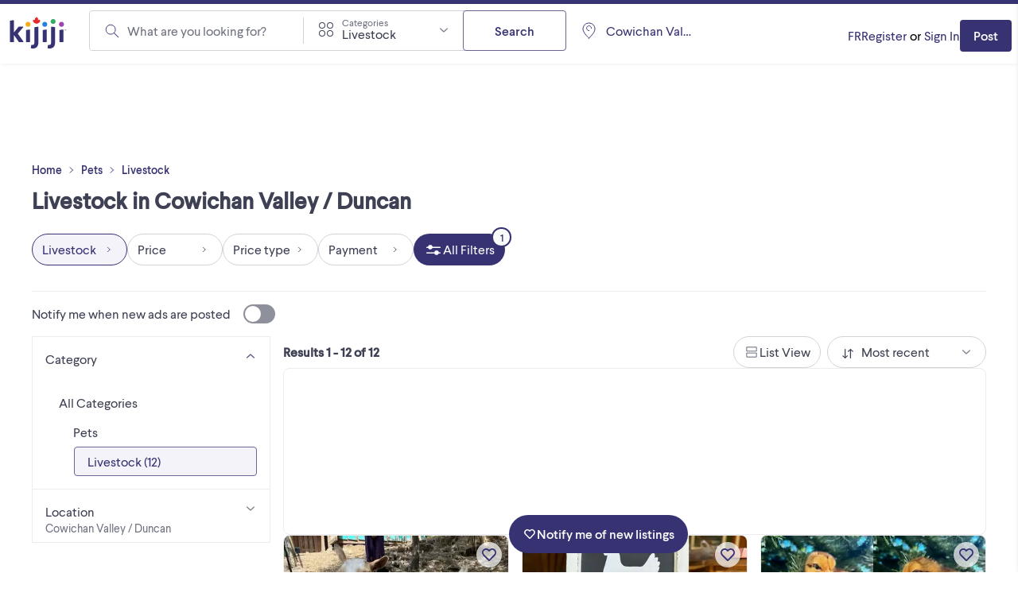

--- FILE ---
content_type: text/html; charset=utf-8
request_url: https://www.kijiji.ca/b-livestock/cowichan-valley-duncan/c217l1700300
body_size: 40870
content:
<!DOCTYPE html><html lang="en"><head><meta charSet="utf-8"/><meta name="viewport" content="width=device-width"/><meta property="og:image:secure_url" content="https://www.kijiji.ca/next-assets/images/fb_desktop.jpg"/><title>Adopt or Rehome Livestock Locally in Cowichan Valley / Duncan  | Free Local Classifieds - Kijiji</title><meta name="robots" content="index,follow"/><meta name="description" content="Find livestock locally for sale or adoption in Cowichan Valley / Duncan: get a horse, cow, pony, goat, sheep and more on Kijiji, Canada&#x27;s #1 Local Marketplaces."/><meta property="og:title" content="Adopt or Rehome Livestock Locally in Cowichan Valley / Duncan  | Free Local Classifieds - Kijiji"/><meta property="og:description" content="Find livestock locally for sale or adoption in Cowichan Valley / Duncan: get a horse, cow, pony, goat, sheep and more on Kijiji, Canada&#x27;s #1 Local Marketplaces."/><meta property="og:url" content="https://www.kijiji.ca/b-livestock/cowichan-valley-duncan/c217l1700300"/><link rel="canonical" href="https://www.kijiji.ca/b-livestock/cowichan-valley-duncan/c217l1700300"/><meta name="next-head-count" content="10"/><link rel="icon" href="https://webapp-static.ca-kijiji-production.classifiedscloud.io/v1.74.3/favicons/favicon.ico"/><link rel="icon" type="image/png" href="https://webapp-static.ca-kijiji-production.classifiedscloud.io/v1.74.3/favicons/favicon-96x96.png" sizes="96x96"/><link rel="icon" type="image/svg+xml" href="https://webapp-static.ca-kijiji-production.classifiedscloud.io/v1.74.3/favicons/favicon.svg"/><link rel="apple-touch-icon" sizes="180x180" href="https://webapp-static.ca-kijiji-production.classifiedscloud.io/v1.74.3/favicons/apple-touch-icon.png"/><link rel="manifest" href="/manifest.json"/><link rel="preconnect" href="//media.kijiji.ca"/><link rel="preconnect" href="//webapp-static.ca-kijiji-production.classifiedscloud.io"/><script src="https://webapp-static.ca-kijiji-production.classifiedscloud.io/v1.74.3/_next/static/scripts/intowow/intowow.min.js"></script><script id="openwrap-setup">
                    var PWTK = window.PWTK || {}; //Initialize Namespace
                    var googletag = googletag || {};
                    googletag.cmd = googletag.cmd || [];
                    var gptRan = false;
                    PWTK.jsLoaded = function(){ //PubMatic pwt.js on load callback is used to load GPT
                        loadGPT();
                    };
                    var loadGPT = function() {
                        // Check the gptRan flag
                        if (!gptRan) {
                          gptRan = true;
                          var gads = document.createElement('script');
                          gads.src = 'https://securepubads.g.doubleclick.net/tag/js/gpt.js';
                          var node = document.getElementsByTagName('script')[0];
                          node.parentNode.insertBefore(gads, node);
                        }
                    };
                    // Failsafe to call gpt. 500 ms timeout can be updated as per publisher preference.
                    setTimeout(loadGPT, 500);

                    // Code for sending email hash, must run before pwt.js loads
                    (function () {
                      if (window.PWTK && !window.PWTK.HookForPrebidSetConfig) {
                        window.PWTK.HookForPrebidSetConfig = function () {
                          var emailHash = null;
                          if (emailHash) {
                            window.PWTK.loginEvent = true
                            pbjs &&
                              pbjs.setUserIdentities({
                                pubProvidedEmailHash: {
                                  SHA256: emailHash['SHA256'], //SHA256_format
                                },
                              })
                          } 
                        }
                      }
                    })();
                    
                    (function() {
                        var purl = window.location.href;
                        var url = '//ads.pubmatic.com/AdServer/js/pwt/155984/15027';
                        var profileVersionId = '';
                        if(purl.indexOf('pwtv=')>0){
                            var regexp = /pwtv=(.*?)(&|$)/g;
                            var matches = regexp.exec(purl);
                            if(matches.length >= 2 && matches[1].length > 0){
                                profileVersionId = '/'+matches[1];
                            }
                        }
                        var wtads = document.createElement('script');
                        wtads.async = true;
                        wtads.type = 'text/javascript';
                        wtads.src = url+profileVersionId+'/pwt.js';
                        var node = document.getElementsByTagName('script')[0];
                        node.parentNode.insertBefore(wtads, node);
                    })();
                        
                        </script><meta name="google-adsense-account" content="sites-5014585258047866"/><meta name="apple-itunes-app" content="app-id=318979520"/><link rel="preload" href="https://webapp-static.ca-kijiji-production.classifiedscloud.io/v1.74.3/_next/static/media/b32f838683be0958-s.p.woff2" as="font" type="font/woff2" crossorigin="anonymous" data-next-font="size-adjust"/><link rel="preload" href="https://webapp-static.ca-kijiji-production.classifiedscloud.io/v1.74.3/_next/static/media/aaf89ecbb405bd29-s.p.woff2" as="font" type="font/woff2" crossorigin="anonymous" data-next-font="size-adjust"/><link rel="preload" href="https://webapp-static.ca-kijiji-production.classifiedscloud.io/v1.74.3/_next/static/css/704114d5384ebafc.css" as="style"/><link rel="stylesheet" href="https://webapp-static.ca-kijiji-production.classifiedscloud.io/v1.74.3/_next/static/css/704114d5384ebafc.css" data-n-g=""/><noscript data-n-css=""></noscript><script defer="" nomodule="" src="https://webapp-static.ca-kijiji-production.classifiedscloud.io/v1.74.3/_next/static/chunks/polyfills-42372ed130431b0a.js"></script><script defer="" src="https://webapp-static.ca-kijiji-production.classifiedscloud.io/v1.74.3/_next/static/chunks/2945.3ed5ff779687637c.js"></script><script src="https://webapp-static.ca-kijiji-production.classifiedscloud.io/v1.74.3/_next/static/chunks/webpack-5e6fd16a4789ca03.js" defer=""></script><script src="https://webapp-static.ca-kijiji-production.classifiedscloud.io/v1.74.3/_next/static/chunks/framework-b0b93c41d6f05eda.js" defer=""></script><script src="https://webapp-static.ca-kijiji-production.classifiedscloud.io/v1.74.3/_next/static/chunks/main-c742eeb40952fdd6.js" defer=""></script><script src="https://webapp-static.ca-kijiji-production.classifiedscloud.io/v1.74.3/_next/static/chunks/pages/_app-4c519a0973c2e0e4.js" defer=""></script><script src="https://webapp-static.ca-kijiji-production.classifiedscloud.io/v1.74.3/_next/static/chunks/5309-c8b1bf1b2679c6b1.js" defer=""></script><script src="https://webapp-static.ca-kijiji-production.classifiedscloud.io/v1.74.3/_next/static/chunks/4420-011b04f351133959.js" defer=""></script><script src="https://webapp-static.ca-kijiji-production.classifiedscloud.io/v1.74.3/_next/static/chunks/9866-72a0c4761ab48bb2.js" defer=""></script><script src="https://webapp-static.ca-kijiji-production.classifiedscloud.io/v1.74.3/_next/static/chunks/274-3ea06df2981ea8e2.js" defer=""></script><script src="https://webapp-static.ca-kijiji-production.classifiedscloud.io/v1.74.3/_next/static/chunks/228-110e2ac866810cf7.js" defer=""></script><script src="https://webapp-static.ca-kijiji-production.classifiedscloud.io/v1.74.3/_next/static/chunks/6569-6cb8596e18c05a0e.js" defer=""></script><script src="https://webapp-static.ca-kijiji-production.classifiedscloud.io/v1.74.3/_next/static/chunks/6306-1055bc8b59264309.js" defer=""></script><script src="https://webapp-static.ca-kijiji-production.classifiedscloud.io/v1.74.3/_next/static/chunks/835-8492ef53f34759bf.js" defer=""></script><script src="https://webapp-static.ca-kijiji-production.classifiedscloud.io/v1.74.3/_next/static/chunks/1174-f4a7af20058dda93.js" defer=""></script><script src="https://webapp-static.ca-kijiji-production.classifiedscloud.io/v1.74.3/_next/static/chunks/8514-448fa83dea15bee3.js" defer=""></script><script src="https://webapp-static.ca-kijiji-production.classifiedscloud.io/v1.74.3/_next/static/chunks/4938-af32d78371aa3b84.js" defer=""></script><script src="https://webapp-static.ca-kijiji-production.classifiedscloud.io/v1.74.3/_next/static/chunks/2046-80294fcf266eb210.js" defer=""></script><script src="https://webapp-static.ca-kijiji-production.classifiedscloud.io/v1.74.3/_next/static/chunks/pages/srp/%5B...categoryOrLocation%5D-23eff4e14fcf8ffa.js" defer=""></script><script src="https://webapp-static.ca-kijiji-production.classifiedscloud.io/v1.74.3/_next/static/kLs2poAZtDXGYQ5Tn_oeu/_buildManifest.js" defer=""></script><script src="https://webapp-static.ca-kijiji-production.classifiedscloud.io/v1.74.3/_next/static/kLs2poAZtDXGYQ5Tn_oeu/_ssgManifest.js" defer=""></script><style id="__jsx-2359215577">html{font-family:'__larsseitFonts_a2f934', '__larsseitFonts_Fallback_a2f934';font-display:swap}</style><style data-styled="" data-styled-version="5.3.11">.epsmyv{font-size:1.6rem;line-height:2.4rem;color:#3E4153;font-family:inherit;font-weight:400;text-align:start;}/*!sc*/
.vMJLe{font-size:1.4rem;line-height:1.8rem;color:#3E4153;font-family:inherit;font-weight:800;text-align:start;}/*!sc*/
@media screen and (min-width:744px){.vMJLe{font-size:1.6rem;line-height:2.4rem;}}/*!sc*/
.ihMPet{font-size:1.4rem;line-height:1.8rem;color:#3E4153;font-family:inherit;font-weight:800;text-align:center;}/*!sc*/
@media screen and (min-width:744px){.ihMPet{font-size:1.6rem;line-height:2.4rem;}}/*!sc*/
.hahwcu{font-size:2.2rem;line-height:2.6rem;color:#3E4153;font-family:inherit;font-weight:800;text-align:start;}/*!sc*/
.bWPHyX{font-size:1.2rem;line-height:1.6rem;color:#6F727F;font-family:inherit;font-weight:400;text-align:start;}/*!sc*/
.dAIREp{font-size:1.2rem;line-height:1.6rem;color:#D2D3D7;font-family:inherit;font-weight:400;text-align:start;}/*!sc*/
.CExIn{font-size:1.2rem;line-height:1.6rem;color:#FFFFFF;font-family:inherit;font-weight:400;text-align:start;}/*!sc*/
data-styled.g1[id="sc-991ea11d-0"]{content:"epsmyv,vMJLe,ihMPet,hahwcu,bWPHyX,dAIREp,CExIn,"}/*!sc*/
.jyxDGB{display:-webkit-box;display:-webkit-flex;display:-ms-flexbox;display:flex;}/*!sc*/
.jqlARl{display:-webkit-box;display:-webkit-flex;display:-ms-flexbox;display:flex;-webkit-align-items:center;-webkit-box-align:center;-ms-flex-align:center;align-items:center;}/*!sc*/
.kuiJSG{display:-webkit-box;display:-webkit-flex;display:-ms-flexbox;display:flex;gap:0.8rem;}/*!sc*/
.kuifmg{display:-webkit-box;display:-webkit-flex;display:-ms-flexbox;display:flex;-webkit-align-items:center;-webkit-box-align:center;-ms-flex-align:center;align-items:center;-webkit-box-pack:space-around;-webkit-justify-content:space-around;-ms-flex-pack:space-around;justify-content:space-around;gap:0.4rem;-webkit-box-flex:1;-webkit-flex-grow:1;-ms-flex-positive:1;flex-grow:1;}/*!sc*/
.iGIJVR{display:-webkit-box;display:-webkit-flex;display:-ms-flexbox;display:flex;-webkit-align-items:center;-webkit-box-align:center;-ms-flex-align:center;align-items:center;-webkit-box-pack:center;-webkit-justify-content:center;-ms-flex-pack:center;justify-content:center;}/*!sc*/
.bSmpXF{display:-webkit-box;display:-webkit-flex;display:-ms-flexbox;display:flex;-webkit-box-pack:justify;-webkit-justify-content:space-between;-ms-flex-pack:justify;justify-content:space-between;}/*!sc*/
.ufciJ{display:-webkit-box;display:-webkit-flex;display:-ms-flexbox;display:flex;-webkit-align-items:center;-webkit-box-align:center;-ms-flex-align:center;align-items:center;gap:1.6rem;}/*!sc*/
.vAthl{display:-webkit-box;display:-webkit-flex;display:-ms-flexbox;display:flex;-webkit-flex-direction:column;-ms-flex-direction:column;flex-direction:column;gap:1.6rem;}/*!sc*/
.iNzWBi{display:-webkit-box;display:-webkit-flex;display:-ms-flexbox;display:flex;-webkit-flex-direction:column;-ms-flex-direction:column;flex-direction:column;gap:0.4rem;}/*!sc*/
.bOFieq{display:-webkit-box;display:-webkit-flex;display:-ms-flexbox;display:flex;-webkit-align-items:center;-webkit-box-align:center;-ms-flex-align:center;align-items:center;gap:0.4rem;}/*!sc*/
.bnVGgm{display:-webkit-box;display:-webkit-flex;display:-ms-flexbox;display:flex;-webkit-align-items:center;-webkit-box-align:center;-ms-flex-align:center;align-items:center;-webkit-flex-direction:column;-ms-flex-direction:column;flex-direction:column;-webkit-box-pack:center;-webkit-justify-content:center;-ms-flex-pack:center;justify-content:center;gap:0.8rem;}/*!sc*/
.erOJwh{display:-webkit-box;display:-webkit-flex;display:-ms-flexbox;display:flex;gap:1.6rem;}/*!sc*/
data-styled.g2[id="sc-eb45309b-0"]{content:"jyxDGB,jqlARl,kuiJSG,kuifmg,iGIJVR,bSmpXF,ufciJ,vAthl,iNzWBi,bOFieq,bnVGgm,erOJwh,"}/*!sc*/
.eYTlvh{font-size:1.6rem;line-height:2.4rem;-webkit-align-items:center;-webkit-box-align:center;-ms-flex-align:center;align-items:center;color:#3E4153;font-family:inherit;}/*!sc*/
data-styled.g3[id="sc-27f1421a-0"]{content:"eYTlvh,"}/*!sc*/
.eAjGNf{display:-webkit-box;display:-webkit-flex;display:-ms-flexbox;display:flex;-webkit-flex-direction:row;-ms-flex-direction:row;flex-direction:row;-webkit-box-pack:justify;-webkit-justify-content:space-between;-ms-flex-pack:justify;justify-content:space-between;margin-bottom:0;text-align:left;width:100%;}/*!sc*/
.eAjGNf > span{margin-left:1.6rem;margin-right:0;}/*!sc*/
.eAjGNf[aria-pressed=false] > span{background-color:#8E909B;}/*!sc*/
.eAjGNf[aria-pressed=true] > span{background-color:#373373;}/*!sc*/
.eAjGNf[aria-pressed=true] > span::before{-webkit-transform:translateX(calc(4rem - calc(2.4rem - 0.4rem) - 0.2rem * 2));-ms-transform:translateX(calc(4rem - calc(2.4rem - 0.4rem) - 0.2rem * 2));transform:translateX(calc(4rem - calc(2.4rem - 0.4rem) - 0.2rem * 2));}/*!sc*/
data-styled.g4[id="sc-50943912-0"]{content:"eAjGNf,"}/*!sc*/
.bEbakB{-webkit-transition:all 0.3s ease-in-out;transition:all 0.3s ease-in-out;border-radius:4rem;cursor:pointer;display:-webkit-inline-box;display:-webkit-inline-flex;display:-ms-inline-flexbox;display:inline-flex;-webkit-flex-shrink:0;-ms-flex-negative:0;flex-shrink:0;height:2.4rem;position:relative;width:4rem;}/*!sc*/
.bEbakB::before{-webkit-transition:all 0.3s ease-in-out;transition:all 0.3s ease-in-out;background-color:#FFFFFF;border-radius:9999px;content:"";height:calc(2.4rem - 0.4rem);left:0.2rem;position:absolute;top:0.2rem;-webkit-transform:translateX(0);-ms-transform:translateX(0);transform:translateX(0);width:calc(2.4rem - 0.4rem);}/*!sc*/
data-styled.g5[id="sc-50943912-1"]{content:"bEbakB,"}/*!sc*/
.iuRTEr{-webkit-transition:all 0.3s ease-in-out;transition:all 0.3s ease-in-out;font-size:1.6rem;line-height:2.4rem;min-height:4.8rem;padding:1rem 2.4rem;background-color:#FFFFFF;border:0.1rem solid #696696;color:#373373;border-radius:0.4rem;-webkit-align-items:center;-webkit-box-align:center;-ms-flex-align:center;align-items:center;cursor:pointer;display:-webkit-box;display:-webkit-flex;display:-ms-flexbox;display:flex;font-family:inherit;font-weight:500;-webkit-box-pack:center;-webkit-justify-content:center;-ms-flex-pack:center;justify-content:center;margin:0;width:-webkit-fit-content;width:-moz-fit-content;width:fit-content;}/*!sc*/
.iuRTEr *:focus:not(.focus-visible){outline:none;}/*!sc*/
.iuRTEr:hover{background-color:#F3F3F9;border:0.1rem solid #696696;color:#373373;-webkit-text-decoration:none;text-decoration:none;}/*!sc*/
.iuRTEr:active,.iuRTEr:focus-visible{background-color:#CACAEA;border:0.1rem solid #696696;color:#3E4153;}/*!sc*/
.iuRTEr:disabled{background-color:#ECECEE;border:0.1rem solid #D2D3D7;color:#8E909B;cursor:not-allowed;}/*!sc*/
.cLDdWI{-webkit-transition:all 0.3s ease-in-out;transition:all 0.3s ease-in-out;font-size:1.6rem;line-height:2.4rem;min-height:4.8rem;padding:1rem 2.4rem;background-color:#FFFFFF;border:0.1rem solid #696696;color:#373373;border-radius:0.4rem;-webkit-align-items:center;-webkit-box-align:center;-ms-flex-align:center;align-items:center;cursor:pointer;display:-webkit-box;display:-webkit-flex;display:-ms-flexbox;display:flex;font-family:inherit;font-weight:500;-webkit-box-pack:center;-webkit-justify-content:center;-ms-flex-pack:center;justify-content:center;margin:0;width:100%;}/*!sc*/
.cLDdWI *:focus:not(.focus-visible){outline:none;}/*!sc*/
.cLDdWI:hover{background-color:#F3F3F9;border:0.1rem solid #696696;color:#373373;-webkit-text-decoration:none;text-decoration:none;}/*!sc*/
.cLDdWI:active,.cLDdWI:focus-visible{background-color:#CACAEA;border:0.1rem solid #696696;color:#3E4153;}/*!sc*/
.cLDdWI:disabled{background-color:#ECECEE;border:0.1rem solid #D2D3D7;color:#8E909B;cursor:not-allowed;}/*!sc*/
.lopKlE{-webkit-transition:all 0.3s ease-in-out;transition:all 0.3s ease-in-out;font-size:1.4rem;line-height:1.8rem;min-height:4rem;padding:0.9rem 1.6rem;background-color:#373373;border:0.1rem solid transparent;color:#FFFFFF;border-radius:0.4rem;-webkit-align-items:center;-webkit-box-align:center;-ms-flex-align:center;align-items:center;cursor:pointer;display:-webkit-box;display:-webkit-flex;display:-ms-flexbox;display:flex;font-family:inherit;font-weight:500;-webkit-box-pack:center;-webkit-justify-content:center;-ms-flex-pack:center;justify-content:center;margin:0;width:-webkit-fit-content;width:-moz-fit-content;width:fit-content;}/*!sc*/
.lopKlE *:focus:not(.focus-visible){outline:none;}/*!sc*/
.lopKlE:hover{background-color:#4B4881;border:0.1rem solid transparent;color:#FFFFFF;-webkit-text-decoration:none;text-decoration:none;}/*!sc*/
.lopKlE:active,.lopKlE:focus-visible{background-color:#23234F;border:0.1rem solid transparent;color:#FFFFFF;}/*!sc*/
.lopKlE:disabled{background-color:#D2D3D7;border:0.1rem solid transparent;color:#8E909B;cursor:not-allowed;}/*!sc*/
.jOZQHr{-webkit-transition:all 0.3s ease-in-out;transition:all 0.3s ease-in-out;font-size:1.6rem;line-height:2.4rem;min-height:4rem;padding:0.8rem 1.2rem;background-color:#FFFFFF;border:0.1rem solid #696696;color:#373373;border-radius:9999px;-webkit-align-items:center;-webkit-box-align:center;-ms-flex-align:center;align-items:center;cursor:pointer;display:-webkit-box;display:-webkit-flex;display:-ms-flexbox;display:flex;font-family:inherit;font-weight:500;-webkit-box-pack:center;-webkit-justify-content:center;-ms-flex-pack:center;justify-content:center;margin:0;width:-webkit-fit-content;width:-moz-fit-content;width:fit-content;}/*!sc*/
.jOZQHr *:focus:not(.focus-visible){outline:none;}/*!sc*/
.jOZQHr:hover{background-color:#F3F3F9;border:0.1rem solid #696696;color:#373373;-webkit-text-decoration:none;text-decoration:none;}/*!sc*/
.jOZQHr:active,.jOZQHr:focus-visible{background-color:#CACAEA;border:0.1rem solid #696696;color:#3E4153;}/*!sc*/
.jOZQHr:disabled{background-color:#ECECEE;border:0.1rem solid #D2D3D7;color:#8E909B;cursor:not-allowed;}/*!sc*/
.hTdCXq{-webkit-transition:all 0.3s ease-in-out;transition:all 0.3s ease-in-out;font-size:1.6rem;line-height:2.4rem;min-height:4rem;padding:0.8rem 1.2rem;background-color:#FFFFFF;border:0.1rem solid #D2D3D7;color:#3E4153;border-radius:9999px;-webkit-align-items:center;-webkit-box-align:center;-ms-flex-align:center;align-items:center;cursor:pointer;display:-webkit-box;display:-webkit-flex;display:-ms-flexbox;display:flex;font-family:inherit;font-weight:500;-webkit-box-pack:center;-webkit-justify-content:center;-ms-flex-pack:center;justify-content:center;margin:0;width:-webkit-fit-content;width:-moz-fit-content;width:fit-content;background-color:#F3F3F9;border:0.1rem solid #373373;color:#373373;}/*!sc*/
.hTdCXq *:focus:not(.focus-visible){outline:none;}/*!sc*/
.hTdCXq:hover{background-color:#F3F3F9;border:0.1rem solid #D2D3D7;color:#373373;-webkit-text-decoration:none;text-decoration:none;}/*!sc*/
.hTdCXq:active,.hTdCXq:focus-visible{background-color:#F3F3F9;border:0.1rem solid #373373;color:#373373;}/*!sc*/
.hTdCXq:disabled{background-color:#FFFFFF;border:0.1rem solid #D2D3D7;color:#8E909B;cursor:not-allowed;}/*!sc*/
.bTVfmE{-webkit-transition:all 0.3s ease-in-out;transition:all 0.3s ease-in-out;font-size:1.6rem;line-height:2.4rem;min-height:4rem;padding:0.8rem 1.2rem;background-color:#FFFFFF;border:0.1rem solid #D2D3D7;color:#3E4153;border-radius:9999px;-webkit-align-items:center;-webkit-box-align:center;-ms-flex-align:center;align-items:center;cursor:pointer;display:-webkit-box;display:-webkit-flex;display:-ms-flexbox;display:flex;font-family:inherit;font-weight:500;-webkit-box-pack:center;-webkit-justify-content:center;-ms-flex-pack:center;justify-content:center;margin:0;width:-webkit-fit-content;width:-moz-fit-content;width:fit-content;}/*!sc*/
.bTVfmE *:focus:not(.focus-visible){outline:none;}/*!sc*/
.bTVfmE:hover{background-color:#F3F3F9;border:0.1rem solid #D2D3D7;color:#373373;-webkit-text-decoration:none;text-decoration:none;}/*!sc*/
.bTVfmE:active,.bTVfmE:focus-visible{background-color:#F3F3F9;border:0.1rem solid #373373;color:#373373;}/*!sc*/
.bTVfmE:disabled{background-color:#FFFFFF;border:0.1rem solid #D2D3D7;color:#8E909B;cursor:not-allowed;}/*!sc*/
.gJmrks{-webkit-transition:all 0.3s ease-in-out;transition:all 0.3s ease-in-out;font-size:1.6rem;line-height:2.4rem;min-height:4rem;padding:0.8rem 1.2rem;background-color:#373373;border:0.1rem solid transparent;color:#FFFFFF;border-radius:9999px;-webkit-align-items:center;-webkit-box-align:center;-ms-flex-align:center;align-items:center;cursor:pointer;display:-webkit-box;display:-webkit-flex;display:-ms-flexbox;display:flex;font-family:inherit;font-weight:500;-webkit-box-pack:center;-webkit-justify-content:center;-ms-flex-pack:center;justify-content:center;margin:0;width:-webkit-fit-content;width:-moz-fit-content;width:fit-content;}/*!sc*/
.gJmrks *:focus:not(.focus-visible){outline:none;}/*!sc*/
.gJmrks:hover{background-color:#4B4881;border:0.1rem solid transparent;color:#FFFFFF;-webkit-text-decoration:none;text-decoration:none;}/*!sc*/
.gJmrks:active,.gJmrks:focus-visible{background-color:#23234F;border:0.1rem solid transparent;color:#FFFFFF;}/*!sc*/
.gJmrks:disabled{background-color:#D2D3D7;border:0.1rem solid transparent;color:#8E909B;cursor:not-allowed;}/*!sc*/
.eSGmKK{-webkit-transition:all 0.3s ease-in-out;transition:all 0.3s ease-in-out;font-size:1.4rem;line-height:1.8rem;min-height:4rem;padding:0.9rem 1.6rem;background-color:#373373;border:0.1rem solid transparent;color:#FFFFFF;border-radius:0.4rem;-webkit-align-items:center;-webkit-box-align:center;-ms-flex-align:center;align-items:center;cursor:pointer;display:-webkit-box;display:-webkit-flex;display:-ms-flexbox;display:flex;font-family:inherit;font-weight:500;-webkit-box-pack:center;-webkit-justify-content:center;-ms-flex-pack:center;justify-content:center;margin:0;width:-webkit-fit-content;width:-moz-fit-content;width:fit-content;}/*!sc*/
.eSGmKK *:focus:not(.focus-visible){outline:none;}/*!sc*/
@media screen and (min-width:744px){.eSGmKK{font-size:1.6rem;line-height:2.4rem;min-height:4.8rem;padding:1rem 2.4rem;}}/*!sc*/
.eSGmKK:hover{background-color:#4B4881;border:0.1rem solid transparent;color:#FFFFFF;-webkit-text-decoration:none;text-decoration:none;}/*!sc*/
.eSGmKK:active,.eSGmKK:focus-visible{background-color:#23234F;border:0.1rem solid transparent;color:#FFFFFF;}/*!sc*/
.eSGmKK:disabled{background-color:#D2D3D7;border:0.1rem solid transparent;color:#8E909B;cursor:not-allowed;}/*!sc*/
data-styled.g15[id="sc-adc2db3f-0"]{content:"iuRTEr,cLDdWI,lopKlE,jOZQHr,hTdCXq,bTVfmE,gJmrks,eSGmKK,"}/*!sc*/
.jwUdte{font-size:1.6rem;line-height:2.4rem;color:#373373;cursor:pointer;font-family:inherit;font-weight:400;-webkit-text-decoration:none;text-decoration:none;}/*!sc*/
.jwUdte *:focus:not(.focus-visible){outline:none;}/*!sc*/
.jwUdte:hover,.jwUdte:focus,.jwUdte:active{-webkit-text-decoration:underline;text-decoration:underline;}/*!sc*/
.htSwUC{font-size:1.2rem;line-height:1.6rem;color:#373373;cursor:pointer;font-family:inherit;font-weight:500;-webkit-text-decoration:none;text-decoration:none;}/*!sc*/
.htSwUC *:focus:not(.focus-visible){outline:none;}/*!sc*/
.htSwUC:hover,.htSwUC:focus,.htSwUC:active{-webkit-text-decoration:underline;text-decoration:underline;}/*!sc*/
.iFExDj{font-size:1.6rem;line-height:2.4rem;color:#2D844C;cursor:pointer;font-family:inherit;font-weight:400;-webkit-text-decoration:none;text-decoration:none;}/*!sc*/
.iFExDj *:focus:not(.focus-visible){outline:none;}/*!sc*/
.iFExDj:hover,.iFExDj:focus,.iFExDj:active{-webkit-text-decoration:underline;text-decoration:underline;}/*!sc*/
data-styled.g16[id="sc-c8742e84-0"]{content:"jwUdte,htSwUC,iFExDj,"}/*!sc*/
.gFlGHR{position:relative;}/*!sc*/
.gFlGHR:hover,.gFlGHR:focus,.gFlGHR:active{-webkit-text-decoration:unset;text-decoration:unset;}/*!sc*/
data-styled.g18[id="sc-151b1419-1"]{content:"gFlGHR,"}/*!sc*/
.gcGIsr{font-size:1.8rem;line-height:2.2rem;font-weight:700;color:#3E4153;font-family:inherit;text-align:start;}/*!sc*/
@media screen and (min-width:744px){.gcGIsr{font-size:2.8rem;line-height:3.6rem;}}/*!sc*/
.cqjWkX{font-size:1.8rem;line-height:2.2rem;font-weight:500;color:#3E4153;font-family:inherit;text-align:start;}/*!sc*/
.sXzHq{font-size:2.2rem;line-height:2.6rem;font-weight:500;color:#3E4153;font-family:inherit;text-align:start;}/*!sc*/
data-styled.g21[id="sc-82669b63-0"]{content:"gcGIsr,cqjWkX,sXzHq,"}/*!sc*/
.eLHTse{width:initial;margin-bottom:0;}/*!sc*/
@media screen and (min-width:360px){}/*!sc*/
@media screen and (min-width:744px){.eLHTse{margin-bottom:0.8rem;}}/*!sc*/
@media screen and (min-width:1024px){}/*!sc*/
@media screen and (min-width:1440px){}/*!sc*/
.bLDJVc{width:initial;}/*!sc*/
@media screen and (min-width:360px){}/*!sc*/
@media screen and (min-width:744px){.bLDJVc{margin-bottom:1.6rem;}}/*!sc*/
@media screen and (min-width:1024px){}/*!sc*/
@media screen and (min-width:1440px){}/*!sc*/
.dEGGXg{width:initial;margin-top:5.2rem;}/*!sc*/
@media screen and (min-width:360px){}/*!sc*/
@media screen and (min-width:744px){}/*!sc*/
@media screen and (min-width:1024px){}/*!sc*/
@media screen and (min-width:1440px){}/*!sc*/
data-styled.g23[id="sc-1f51e79f-0"]{content:"eLHTse,bLDJVc,dEGGXg,"}/*!sc*/
*{margin:0;padding:0;border:0;font:inherit;box-sizing:border-box;}/*!sc*/
html{font-size:62.5%;}/*!sc*/
body{font-size:1.6rem;min-height:100vh;}/*!sc*/
button{cursor:pointer;background:none;border:none;}/*!sc*/
ul{list-style:none;}/*!sc*/
a{cursor:pointer;}/*!sc*/
.grecaptcha-badge{visibility:hidden;}/*!sc*/
.gm-style-iw-tc,.gm-style-iw-tc:before,.gm-style-iw-tc::after{display:none;}/*!sc*/
data-styled.g30[id="sc-global-gIzKzg1"]{content:"sc-global-gIzKzg1,"}/*!sc*/
.ikHFcd{display:-webkit-box;display:-webkit-flex;display:-ms-flexbox;display:flex;-webkit-flex-direction:column;-ms-flex-direction:column;flex-direction:column;gap:0rem;width:100%;}/*!sc*/
data-styled.g31[id="sc-489d8d41-0"]{content:"ikHFcd,"}/*!sc*/
.gfjziU{background:#FFFFFF;}/*!sc*/
.gfjziU > div[role="button"]{cursor:pointer;}/*!sc*/
.gfjziU[data-disabled] p{color:#8E909B;}/*!sc*/
.gfjziU[data-state='open'] .sc-489d8d41-4{display:none;}/*!sc*/
.gfjziU[data-disabled] .sc-489d8d41-4{display:block;}/*!sc*/
.gfjziU[data-state='closed'] .sc-489d8d41-4{display:block;}/*!sc*/
data-styled.g32[id="sc-489d8d41-1"]{content:"gfjziU,"}/*!sc*/
.dQddGT{display:-webkit-box;display:-webkit-flex;display:-ms-flexbox;display:flex;-webkit-flex-direction:row;-ms-flex-direction:row;flex-direction:row;-webkit-box-pack:justify;-webkit-justify-content:space-between;-ms-flex-pack:justify;justify-content:space-between;padding:1.6rem;padding-bottom:0.8rem;width:100%;}/*!sc*/
.dQddGT[data-disabled]{cursor:not-allowed;}/*!sc*/
data-styled.g33[id="sc-489d8d41-2"]{content:"dQddGT,"}/*!sc*/
.bWWYHD{margin-top:1.6rem;padding:0 1.6rem 1.6rem 1.6rem;}/*!sc*/
.bWWYHD[data-disabled]{display:none;}/*!sc*/
data-styled.g34[id="sc-489d8d41-3"]{content:"bWWYHD,"}/*!sc*/
.iizUGc{font-size:1.4rem;line-height:1.8rem;color:#6F727F;text-align:left;}/*!sc*/
data-styled.g35[id="sc-489d8d41-4"]{content:"iizUGc,"}/*!sc*/
.ekCIeD{height:1.6rem;width:1.6rem;}/*!sc*/
data-styled.g36[id="sc-489d8d41-5"]{content:"ekCIeD,"}/*!sc*/
.ckItKZ{display:none;}/*!sc*/
@media screen and (min-width:744px){.ckItKZ{display:block;}}/*!sc*/
data-styled.g37[id="sc-a2c0e46d-0"]{content:"ckItKZ,"}/*!sc*/
.dVFtHT{display:block;}/*!sc*/
@media screen and (min-width:744px){.dVFtHT{display:none;}}/*!sc*/
data-styled.g39[id="sc-a2c0e46d-2"]{content:"dVFtHT,"}/*!sc*/
.cFCdj{background-color:#ECECEE;height:.1rem;margin-bottom:1.6rem;margin-top:1.6rem;width:100%;}/*!sc*/
data-styled.g40[id="sc-289f3b75-0"]{content:"cFCdj,"}/*!sc*/
.bLVyyc{font-weight:400;color:#FFFFFF;border-radius:0.4rem;background-color:transparent;padding:0.4rem 0.8rem;border:0.1rem solid #FFFFFF;font-size:1.4rem;line-height:1.8rem;display:-webkit-box;display:-webkit-flex;display:-ms-flexbox;display:flex;-webkit-align-items:center;-webkit-box-align:center;-ms-flex-align:center;align-items:center;gap:0.4rem;height:-webkit-fit-content;height:-moz-fit-content;height:fit-content;width:-webkit-fit-content;width:-moz-fit-content;width:fit-content;white-space:nowrap;}/*!sc*/
.iGCVmo{font-weight:400;color:#FFFFFF;border-radius:0.4rem;background-color:rgb(62,65,83,0.7);padding:0.3rem 0.8rem;border:none;font-size:1.2rem;line-height:1.6rem;display:-webkit-box;display:-webkit-flex;display:-ms-flexbox;display:flex;-webkit-align-items:center;-webkit-box-align:center;-ms-flex-align:center;align-items:center;gap:0.4rem;height:-webkit-fit-content;height:-moz-fit-content;height:fit-content;width:-webkit-fit-content;width:-moz-fit-content;width:fit-content;white-space:nowrap;}/*!sc*/
data-styled.g72[id="sc-dcc89ee5-0"]{content:"bLVyyc,iGCVmo,"}/*!sc*/
.ZhJXc{margin:0 auto;max-width:100%;padding:0 1.6rem;width:100%;margin-top:0;margin-bottom:1.6rem;}/*!sc*/
@media screen and (min-width:744px){.ZhJXc{max-width:1440px;padding:0 4rem;}}/*!sc*/
@media screen and (min-width:1440px){.ZhJXc{margin:1.6rem auto 3rem;max-width:1440px;padding:0 8rem;}}/*!sc*/
.iyqMWS{margin:0 auto;max-width:100%;padding:0 1.6rem;width:100%;margin-top:0;margin-bottom:1.6rem;}/*!sc*/
@media screen and (min-width:744px){.iyqMWS{max-width:1440px;padding:0 4rem;}}/*!sc*/
@media screen and (min-width:1440px){.iyqMWS{margin:1.6rem auto 3rem;max-width:1440px;padding:0 8rem;}}/*!sc*/
@media screen and (min-width:744px){.iyqMWS{margin-top:1.6rem;}}/*!sc*/
data-styled.g92[id="sc-3ca05fd4-0"]{content:"ZhJXc,iyqMWS,"}/*!sc*/
.blsEXe{background-color:#FFFFFF;z-index:200;width:100%;}/*!sc*/
data-styled.g144[id="sc-5a89508a-0"]{content:"blsEXe,"}/*!sc*/
.gnApRQ{border-top:solid 0.5rem #373373;display:-webkit-box;display:-webkit-flex;display:-ms-flexbox;display:flex;-webkit-box-pack:center;-webkit-justify-content:center;-ms-flex-pack:center;justify-content:center;box-shadow:none;min-height:12rem;}/*!sc*/
@media screen and (min-width:744px){.gnApRQ{box-shadow:0 0.2rem 0.5rem -0.2rem rgba(0,0,0,0.1);min-height:8rem;}}/*!sc*/
@media screen and (min-width:1024px){.gnApRQ{box-shadow:0 0.2rem 0.5rem -0.2rem rgba(0,0,0,0.1);min-height:8rem;}}/*!sc*/
data-styled.g145[id="sc-5a89508a-1"]{content:"gnApRQ,"}/*!sc*/
.hfzSQF{display:-webkit-box;display:-webkit-flex;display:-ms-flexbox;display:flex;max-width:128rem;width:100%;-webkit-flex-direction:column;-ms-flex-direction:column;flex-direction:column;gap:0.8rem;}/*!sc*/
data-styled.g146[id="sc-5a89508a-2"]{content:"hfzSQF,"}/*!sc*/
.doQSDf{-webkit-align-items:center;-webkit-box-align:center;-ms-flex-align:center;align-items:center;display:-webkit-box;display:-webkit-flex;display:-ms-flexbox;display:flex;-webkit-flex-wrap:wrap;-ms-flex-wrap:wrap;flex-wrap:wrap;-webkit-box-pack:justify;-webkit-justify-content:space-between;-ms-flex-pack:justify;justify-content:space-between;max-width:128rem;overflow:visible;width:100%;gap:0;padding:0.8rem 0.8rem 0 0.8rem;}/*!sc*/
@media screen and (min-width:744px){.doQSDf{min-height:5rem;-webkit-flex-wrap:wrap;-ms-flex-wrap:wrap;flex-wrap:wrap;}}/*!sc*/
data-styled.g147[id="sc-5a89508a-3"]{content:"doQSDf,"}/*!sc*/
.deWOTE{-webkit-order:1;-ms-flex-order:1;order:1;min-height:3.3rem;min-width:2.2rem;}/*!sc*/
@media screen and (min-width:744px){.deWOTE{margin-right:2.4rem;min-width:6.3rem;}}/*!sc*/
data-styled.g148[id="sc-5a89508a-4"]{content:"deWOTE,"}/*!sc*/
.fCSAYt{display:block;}/*!sc*/
.fCSAYt svg{height:3.3rem;width:auto;}/*!sc*/
data-styled.g149[id="sc-5a89508a-5"]{content:"fCSAYt,"}/*!sc*/
.OcixA{-webkit-text-decoration:none;text-decoration:none;font-size:1.6rem;}/*!sc*/
data-styled.g150[id="sc-5a89508a-6"]{content:"OcixA,"}/*!sc*/
.OfmIJ{display:none;}/*!sc*/
.OfmIJ svg{height:4rem;width:8rem;}/*!sc*/
@media (min-width:380px){.OfmIJ{display:block;}}/*!sc*/
.hMqCHP{display:block;}/*!sc*/
.hMqCHP svg{height:4rem;width:2.2rem;}/*!sc*/
@media (min-width:380px){.hMqCHP{display:none;}}/*!sc*/
data-styled.g151[id="sc-5a89508a-7"]{content:"OfmIJ,hMqCHP,"}/*!sc*/
.jNISLv{display:-webkit-box;display:-webkit-flex;display:-ms-flexbox;display:flex;-webkit-flex-basis:100%;-ms-flex-preferred-size:100%;flex-basis:100%;-webkit-flex-direction:column;-ms-flex-direction:column;flex-direction:column;-webkit-order:3;-ms-flex-order:3;order:3;width:100%;z-index:1;min-height:5rem;max-width:100%;}/*!sc*/
@media screen and (min-width:744px){.jNISLv{padding-bottom:0.8rem;}}/*!sc*/
@media screen and (min-width:1024px){.jNISLv{-webkit-order:3;-ms-flex-order:3;order:3;}}/*!sc*/
@media screen and (min-width:1194px){.jNISLv{-webkit-align-items:center;-webkit-box-align:center;-ms-flex-align:center;align-items:center;-webkit-flex-direction:row;-ms-flex-direction:row;flex-direction:row;-webkit-order:2;-ms-flex-order:2;order:2;min-height:5.1rem;max-width:80rem;}}/*!sc*/
data-styled.g152[id="sc-67177e7f-0"]{content:"jNISLv,"}/*!sc*/
.jOJxKY{display:-webkit-box;display:-webkit-flex;display:-ms-flexbox;display:flex;-webkit-flex-direction:column;-ms-flex-direction:column;flex-direction:column;gap:1.6rem;margin:1.6rem 0;max-height:11.7rem;overflow:visible;width:100%;}/*!sc*/
@media screen and (min-width:744px){.jOJxKY{border-radius:0.4rem;border:0.1rem solid #D2D3D7;-webkit-flex-direction:row;-ms-flex-direction:row;flex-direction:row;gap:0;height:5.1rem;}}/*!sc*/
@media screen and (min-width:1194px){.jOJxKY{max-width:60rem;margin:0;}}/*!sc*/
data-styled.g153[id="sc-67177e7f-1"]{content:"jOJxKY,"}/*!sc*/
.htmJrX{width:100%;height:5.1rem;padding:0 0.8rem;}/*!sc*/
@media screen and (min-width:744px){.htmJrX{padding:0;}.htmJrX > div > div > div > div{border:none;}}/*!sc*/
data-styled.g154[id="sc-67177e7f-2"]{content:"htmJrX,"}/*!sc*/
.dNkQtA{display:none;}/*!sc*/
@media screen and (min-width:744px){.dNkQtA{background-color:#D2D3D7;display:block;-webkit-flex-shrink:0;-ms-flex-negative:0;flex-shrink:0;margin:0.8rem 0;width:0.1rem;}}/*!sc*/
data-styled.g155[id="sc-67177e7f-3"]{content:"dNkQtA,"}/*!sc*/
.dXSGZW{display:none;}/*!sc*/
@media screen and (min-width:744px){.dXSGZW{margin-top:-0.1rem;margin-right:-0.1rem;display:-webkit-box;display:-webkit-flex;display:-ms-flexbox;display:flex;}.dXSGZW > button{height:calc(100% + .1rem);min-width:13rem;}}/*!sc*/
data-styled.g156[id="sc-67177e7f-4"]{content:"dXSGZW,"}/*!sc*/
.fBOsBd{-webkit-align-items:center;-webkit-box-align:center;-ms-flex-align:center;align-items:center;-webkit-flex-shrink:0;-ms-flex-negative:0;flex-shrink:0;display:none;}/*!sc*/
@media screen and (min-width:744px){.fBOsBd{display:-webkit-box;display:-webkit-flex;display:-ms-flexbox;display:flex;margin-left:1.6rem;}}/*!sc*/
data-styled.g159[id="sc-67177e7f-7"]{content:"fBOsBd,"}/*!sc*/
.UmsAo{height:2.4rem;width:2.4rem;}/*!sc*/
.UmsAo > svg{color:#373373;height:2.4rem;width:2.4rem;}/*!sc*/
data-styled.g160[id="sc-67177e7f-8"]{content:"UmsAo,"}/*!sc*/
.iEkOUA{-webkit-flex-shrink:0;-ms-flex-negative:0;flex-shrink:0;max-width:11rem;overflow:hidden;text-overflow:ellipsis;white-space:nowrap;-webkit-transition:max-width 0.3s ease-in-out;transition:max-width 0.3s ease-in-out;margin-left:0.8rem;}/*!sc*/
@media screen and (min-width:360px){.iEkOUA{max-width:11rem;}}/*!sc*/
@media screen and (min-width:1024px){.iEkOUA{max-width:11rem;}}/*!sc*/
data-styled.g161[id="sc-67177e7f-9"]{content:"iEkOUA,"}/*!sc*/
.flrTyo{border-top:0.1rem solid #D2D3D7;margin:1.6rem 0 -1.6rem 0;padding:1.6rem 0;display:none;}/*!sc*/
@media screen and (min-width:744px){.flrTyo{display:none;}}/*!sc*/
data-styled.g163[id="sc-67177e7f-11"]{content:"flrTyo,"}/*!sc*/
.hYmwJC{-webkit-align-items:center;-webkit-box-align:center;-ms-flex-align:center;align-items:center;display:-webkit-box;display:-webkit-flex;display:-ms-flexbox;display:flex;margin-left:1.6rem;-webkit-order:2;-ms-flex-order:2;order:2;white-space:nowrap;gap:0.8rem;}/*!sc*/
@media screen and (min-width:744px){.hYmwJC{gap:1.6rem;}}/*!sc*/
@media screen and (min-width:1194px){.hYmwJC{-webkit-box-flex:1;-webkit-flex-grow:1;-ms-flex-positive:1;flex-grow:1;-webkit-box-pack:end;-webkit-justify-content:flex-end;-ms-flex-pack:end;justify-content:flex-end;margin-left:unset;-webkit-order:3;-ms-flex-order:3;order:3;margin-top:0.4rem;}}/*!sc*/
data-styled.g167[id="sc-4ba5f643-0"]{content:"hYmwJC,"}/*!sc*/
.dDJQXd{display:none;}/*!sc*/
@media screen and (min-width:744px){.dDJQXd{display:contents;}}/*!sc*/
data-styled.g168[id="sc-4ba5f643-1"]{content:"dDJQXd,"}/*!sc*/
.hrRQnu{display:-webkit-box;display:-webkit-flex;display:-ms-flexbox;display:flex;-webkit-align-items:center;-webkit-box-align:center;-ms-flex-align:center;align-items:center;line-height:1;}/*!sc*/
data-styled.g170[id="sc-573f21ac-1"]{content:"hrRQnu,"}/*!sc*/
.fxyEsq{margin:0 0.4rem;}/*!sc*/
data-styled.g171[id="sc-573f21ac-2"]{content:"fxyEsq,"}/*!sc*/
.dbpzI{font-size:1.6rem;line-height:2.4rem;color:#373373;cursor:pointer;font-family:inherit;font-weight:400;-webkit-text-decoration:none;text-decoration:none;}/*!sc*/
.dbpzI *:focus:not(.focus-visible){outline:none;}/*!sc*/
.dbpzI:hover,.dbpzI:focus,.dbpzI:active{-webkit-text-decoration:underline;text-decoration:underline;}/*!sc*/
data-styled.g172[id="sc-573f21ac-3"]{content:"dbpzI,"}/*!sc*/
.ezPgzT{display:-webkit-box;display:-webkit-flex;display:-ms-flexbox;display:flex;-webkit-flex-direction:column;-ms-flex-direction:column;flex-direction:column;min-height:100vh;}/*!sc*/
data-styled.g191[id="sc-99a24403-0"]{content:"ezPgzT,"}/*!sc*/
.iBMYau{background-color:#FFFFFF;position:relative;z-index:0;}/*!sc*/
data-styled.g192[id="sc-99a24403-1"]{content:"iBMYau,"}/*!sc*/
.kQjocC a{border:0;-webkit-clip-path:rect(0 0 0 0);clip-path:rect(0 0 0 0);height:0.1rem;width:0.1rem;padding:0;overflow:hidden;position:absolute;}/*!sc*/
.kQjocC a:focus{padding:1rem;position:fixed;top:1rem;left:1rem;width:auto;height:auto;-webkit-clip:auto;clip:auto;-webkit-text-decoration:none;text-decoration:none;color:#FFFFFF;background:#4B4881;z-index:100000002;}/*!sc*/
data-styled.g274[id="sc-5098e415-0"]{content:"kQjocC,"}/*!sc*/
.dhNBPQ{display:-webkit-box;display:-webkit-flex;display:-ms-flexbox;display:flex;-webkit-flex-direction:column-reverse;-ms-flex-direction:column-reverse;flex-direction:column-reverse;}/*!sc*/
@media screen and (min-width:744px){.dhNBPQ{-webkit-flex-direction:column;-ms-flex-direction:column;flex-direction:column;}}/*!sc*/
data-styled.g275[id="sc-dec14748-0"]{content:"dhNBPQ,"}/*!sc*/
.aVzCi{-webkit-flex-direction:column;-ms-flex-direction:column;flex-direction:column;gap:1.6rem;margin-top:1.6rem;}/*!sc*/
data-styled.g276[id="sc-dec14748-1"]{content:"aVzCi,"}/*!sc*/
.Piwin{-webkit-align-self:flex-start;-ms-flex-item-align:start;align-self:flex-start;max-width:100%;overflow:hidden;padding:0 1.6rem 0.8rem 0;text-overflow:ellipsis;white-space:nowrap;}/*!sc*/
@media screen and (min-width:744px){.Piwin{display:block;color:#3E4153;padding:0 1.6rem 0.8rem 0;}}/*!sc*/
data-styled.g277[id="sc-dec14748-2"]{content:"Piwin,"}/*!sc*/
.dMeNmv{-webkit-transition:all 0.3s ease-in-out;transition:all 0.3s ease-in-out;bottom:1.6rem;display:-webkit-box;display:-webkit-flex;display:-ms-flexbox;display:flex;z-index:299;}/*!sc*/
@media screen and (min-width:1024px){.dMeNmv{position:fixed;}}/*!sc*/
data-styled.g282[id="sc-3087125-3"]{content:"dMeNmv,"}/*!sc*/
.lhKiYP{display:block;overflow:hidden;position:relative;text-overflow:clip;white-space:nowrap;white-space:nowrap;}/*!sc*/
.lhKiYP > ol{display:-webkit-box;display:-webkit-flex;display:-ms-flexbox;display:flex;-webkit-flex-wrap:nowrap;-ms-flex-wrap:nowrap;flex-wrap:nowrap;-webkit-box-pack:end;-webkit-justify-content:flex-end;-ms-flex-pack:end;justify-content:flex-end;overflow:hidden;}/*!sc*/
.lhKiYP > ol > li{display:inline;white-space:nowrap;}/*!sc*/
.lhKiYP > ol > li > a,.lhKiYP > ol > li > p{display:-webkit-inline-box;display:-webkit-inline-flex;display:-ms-inline-flexbox;display:inline-flex;-webkit-align-items:center;-webkit-box-align:center;-ms-flex-align:center;align-items:center;}/*!sc*/
@media screen and (min-width:744px){.lhKiYP > ol{width:-webkit-fit-content;width:-moz-fit-content;width:fit-content;}}/*!sc*/
data-styled.g283[id="sc-4766ef3b-0"]{content:"lhKiYP,"}/*!sc*/
.jAQCjw{-webkit-align-items:center;-webkit-box-align:center;-ms-flex-align:center;align-items:center;background:linear-gradient(270deg,hsla(0,0%,100%,0) 0,#FFFFFF 5rem);bottom:0;display:-webkit-box;display:-webkit-flex;display:-ms-flexbox;display:flex;gap:0.2rem;left:0;padding-right:6rem;position:absolute;top:0;z-index:1;}/*!sc*/
.jAQCjw > span{background:#373373;border-radius:9999px;height:.5rem;width:.5rem;}/*!sc*/
@media screen and (min-width:744px){.jAQCjw{display:none;}}/*!sc*/
data-styled.g284[id="sc-4766ef3b-1"]{content:"jAQCjw,"}/*!sc*/
.kuCovF{display:-webkit-box;display:-webkit-flex;display:-ms-flexbox;display:flex;-webkit-flex-wrap:wrap;-ms-flex-wrap:wrap;flex-wrap:wrap;gap:0.4rem;list-style:none;padding:0;}/*!sc*/
data-styled.g285[id="sc-4766ef3b-2"]{content:"kuCovF,"}/*!sc*/
.koCIaH{-webkit-align-items:center;-webkit-box-align:center;-ms-flex-align:center;align-items:center;display:-webkit-box;display:-webkit-flex;display:-ms-flexbox;display:flex;gap:0.4rem;}/*!sc*/
.koCIaH svg{height:auto;width:2.4rem;}/*!sc*/
@media screen and (min-width:744px){.koCIaH{font-size:1.4rem;line-height:1.8rem;}}/*!sc*/
data-styled.g286[id="sc-4766ef3b-3"]{content:"koCIaH,"}/*!sc*/
.jTIeKA{display:inline;width:2.4rem;height:2.4rem;}/*!sc*/
.jTIeKA svg{height:auto;width:2.4rem;}/*!sc*/
data-styled.g288[id="sc-4766ef3b-5"]{content:"jTIeKA,"}/*!sc*/
.eUacvS{-webkit-align-items:center;-webkit-box-align:center;-ms-flex-align:center;align-items:center;background:#FFFFFF;border-radius:0.4rem;box-shadow:0px 1px 5px rgba(52,55,70,0.1);display:-webkit-box;display:-webkit-flex;display:-ms-flexbox;display:flex;-webkit-flex-direction:column;-ms-flex-direction:column;flex-direction:column;max-width:100%;padding:2.4rem;width:100%;}/*!sc*/
data-styled.g289[id="sc-39e8f6bf-0"]{content:"eUacvS,"}/*!sc*/
.iDciHg{false  font-size:1.4rem;line-height:1.8rem;-webkit-align-items:center;-webkit-box-align:center;-ms-flex-align:center;align-items:center;color:#373373;cursor:pointer;display:-webkit-box;display:-webkit-flex;display:-ms-flexbox;display:flex;font-weight:500;gap:0.4rem;-webkit-transition:-webkit-transform .9s;-webkit-transition:transform .9s;transition:transform .9s;z-index:10;color:#373373;background-color:rgb(255,255,255,0.7);border-radius:9999px;padding:0.4rem;}/*!sc*/
.iDciHg > svg{height:2.4rem;width:2.4rem;}/*!sc*/
.iDciHg[aria-pressed="true"] > svg{color:#373373;}/*!sc*/
.iDciHg:hover{-webkit-transform:scale(1.2);-ms-transform:scale(1.2);transform:scale(1.2);}/*!sc*/
data-styled.g295[id="sc-ef363345-0"]{content:"iDciHg,"}/*!sc*/
.gXwbQQ{width:1.6rem;height:1.6rem;margin-left:-0.4rem;}/*!sc*/
.gXwbQQ:nth-child(1){margin-right:-0.4rem;}/*!sc*/
data-styled.g307[id="sc-b83e7575-0"]{content:"gXwbQQ,"}/*!sc*/
.eiaIVK{-webkit-align-items:flex-start;-webkit-box-align:flex-start;-ms-flex-align:flex-start;align-items:flex-start;display:-webkit-box;display:-webkit-flex;display:-ms-flexbox;display:flex;-webkit-flex-wrap:nowrap;-ms-flex-wrap:nowrap;flex-wrap:nowrap;-webkit-column-gap:0.8rem;column-gap:0.8rem;}/*!sc*/
.eiaIVK > p{text-wrap:nowrap;}/*!sc*/
@media screen and (min-width:744px){.eiaIVK > p{font-size:1.4rem;line-height:1.8rem;}}/*!sc*/
data-styled.g311[id="sc-51c503e7-0"]{content:"eiaIVK,"}/*!sc*/
.eztJkf{display:-webkit-box;display:-webkit-flex;display:-ms-flexbox;display:flex;gap:0.8rem;}/*!sc*/
@media screen and (min-width:744px){.eztJkf{display:-webkit-box;display:-webkit-flex;display:-ms-flexbox;display:flex;gap:0.8rem;}.eztJkf > p{font-size:1.4rem;line-height:1.8rem;}}/*!sc*/
data-styled.g313[id="sc-51c503e7-2"]{content:"eztJkf,"}/*!sc*/
.bGGrpA{overflow:hidden;text-overflow:ellipsis;white-space:nowrap;}/*!sc*/
data-styled.g314[id="sc-51c503e7-3"]{content:"bGGrpA,"}/*!sc*/
.gSiPgX{-webkit-align-items:flex-start;-webkit-box-align:flex-start;-ms-flex-align:flex-start;align-items:flex-start;display:-webkit-box;display:-webkit-flex;display:-ms-flexbox;display:flex;-webkit-flex-direction:column;-ms-flex-direction:column;flex-direction:column;gap:0.8rem;}/*!sc*/
.gSiPgX > p:nth-child(2){-webkit-text-decoration:none;text-decoration:none;}/*!sc*/
@media screen and (min-width:744px){.gSiPgX{-webkit-align-items:center;-webkit-box-align:center;-ms-flex-align:center;align-items:center;-webkit-flex-direction:row;-ms-flex-direction:row;flex-direction:row;}}/*!sc*/
data-styled.g316[id="sc-54de28bc-0"]{content:"gSiPgX,"}/*!sc*/
@media screen and (min-width:744px){.gPSghC{font-size:2.2rem;line-height:2.6rem;}}/*!sc*/
data-styled.g318[id="sc-54de28bc-2"]{content:"gPSghC,"}/*!sc*/
.bAAgIC{display:grid;gap:1.6rem;grid-template-columns:repeat(auto-fill,minmax(24rem,1fr));}/*!sc*/
data-styled.g322[id="sc-31c99dfc-1"]{content:"bAAgIC,"}/*!sc*/
.khKTMo{overflow:auto;white-space:nowrap;}/*!sc*/
data-styled.g328[id="sc-31c99dfc-7"]{content:"khKTMo,"}/*!sc*/
.dkqGHq{height:auto;width:auto;display:block;}/*!sc*/
@media screen and (min-width:744px){.dkqGHq{display:block;width:20rem;}}/*!sc*/
data-styled.g346[id="sc-b9389570-0"]{content:"dkqGHq,"}/*!sc*/
.bRUzNg{-webkit-align-items:flex-start;-webkit-box-align:flex-start;-ms-flex-align:flex-start;align-items:flex-start;gap:1.6rem;grid-template-columns:auto auto;-webkit-box-pack:end;-webkit-justify-content:flex-end;-ms-flex-pack:end;justify-content:flex-end;display:grid;}/*!sc*/
@media screen and (min-width:744px){.bRUzNg{display:grid;-webkit-box-flex:1;-webkit-flex-grow:1;-ms-flex-positive:1;flex-grow:1;gap:0.8rem;grid-template-columns:auto 1fr;}}/*!sc*/
data-styled.g347[id="sc-b9389570-1"]{content:"bRUzNg,"}/*!sc*/
.eIrYqn{-webkit-align-items:flex-start;-webkit-box-align:flex-start;-ms-flex-align:flex-start;align-items:flex-start;display:-webkit-box;display:-webkit-flex;display:-ms-flexbox;display:flex;-webkit-box-pack:justify;-webkit-justify-content:space-between;-ms-flex-pack:justify;justify-content:space-between;gap:1.6rem;max-height:4rem;}/*!sc*/
@media screen and (min-width:744px){.eIrYqn{display:grid;grid-template-columns:auto min-content;-webkit-box-pack:justify;-webkit-justify-content:space-between;-ms-flex-pack:justify;justify-content:space-between;gap:1.6rem;}}/*!sc*/
data-styled.g348[id="sc-b9389570-2"]{content:"eIrYqn,"}/*!sc*/
.LCQwZ{-webkit-align-items:center;-webkit-box-align:center;-ms-flex-align:center;align-items:center;display:-webkit-box;display:-webkit-flex;display:-ms-flexbox;display:flex;height:4rem;}/*!sc*/
data-styled.g349[id="sc-b9389570-3"]{content:"LCQwZ,"}/*!sc*/
.FbIDk{height:4rem;color:#3E4153;}/*!sc*/
.FbIDk:hover,.FbIDk:active{background-color:#F3F3F9;border-color:#D2D3D7;color:#3E4153;}/*!sc*/
data-styled.g351[id="sc-4c834974-0"]{content:"FbIDk,"}/*!sc*/
.gLgRpl{overflow:hidden;text-overflow:ellipsis;white-space:nowrap;text-align:left;-webkit-box-flex:1;-webkit-flex-grow:1;-ms-flex-positive:1;flex-grow:1;font-weight:400;font-size:1.6rem;}/*!sc*/
data-styled.g352[id="sc-4c834974-1"]{content:"gLgRpl,"}/*!sc*/
.ekbgOz{max-width:100%;}/*!sc*/
data-styled.g353[id="sc-4c834974-2"]{content:"ekbgOz,"}/*!sc*/
.bJMVoI{-webkit-align-items:center;-webkit-box-align:center;-ms-flex-align:center;align-items:center;color:#373373;display:-webkit-box;display:-webkit-flex;display:-ms-flexbox;display:flex;font-weight:500;gap:0.4rem;height:4rem;}/*!sc*/
data-styled.g354[id="sc-4c834974-3"]{content:"bJMVoI,"}/*!sc*/
.cffBEj{display:grid;grid-template-columns:minmax(0,1fr);width:100%;max-width:1440px;margin:0 auto;}/*!sc*/
@media screen and (min-width:1024px){.cffBEj{grid-template-columns:30rem minmax(0,1fr);gap:0 1.6rem;}}/*!sc*/
data-styled.g355[id="sc-64e6fe27-0"]{content:"cffBEj,"}/*!sc*/
.jsEefd{background:#FFFFFF;border-radius:0.4rem;border:.1rem solid #FFFFFF;color:#3E4153;display:block;font-size:1.6rem;padding:0.8rem 1.6rem;text-align:left;-webkit-text-decoration:none;text-decoration:none;width:100%;}/*!sc*/
.jsEefd:hover{cursor:pointer;background:#ECECEE;}/*!sc*/
.ifQfus{background:#F3F3F9;border-radius:0.4rem;border:.1rem solid #696696;color:#373373;display:block;font-size:1.6rem;padding:0.8rem 1.6rem;text-align:left;-webkit-text-decoration:none;text-decoration:none;width:100%;}/*!sc*/
.ifQfus:hover{cursor:pointer;background:#F3F3F9;}/*!sc*/
data-styled.g363[id="sc-68912561-3"]{content:"jsEefd,ifQfus,"}/*!sc*/
.gBFpQF > li > ul,.gBFpQF > li > ul > button{margin-left:1.8rem;}/*!sc*/
data-styled.g364[id="sc-68912561-4"]{content:"gBFpQF,"}/*!sc*/
.dmvpRl{display:inline-block;max-width:16.9rem;overflow:hidden;text-overflow:ellipsis;white-space:nowrap;}/*!sc*/
data-styled.g365[id="sc-68912561-5"]{content:"dmvpRl,"}/*!sc*/
.gAHEco{border-bottom:0.1rem solid #ECECEE;}/*!sc*/
data-styled.g381[id="sc-b777053b-0"]{content:"gAHEco,"}/*!sc*/
.ieSvmN{background:#FFFFFF;border:.1rem solid #ECECEE;display:none;padding:0;}/*!sc*/
@media screen and (min-width:1024px){.ieSvmN{display:block;}}/*!sc*/
data-styled.g384[id="sc-1aecac03-0"]{content:"ieSvmN,"}/*!sc*/
.fQZZsA{display:none;-webkit-box-pack:center;-webkit-justify-content:center;-ms-flex-pack:center;justify-content:center;margin-top:2.4rem;overflow:hidden;position:-webkit-sticky;position:sticky;top:9rem;}/*!sc*/
@media screen and (min-width:1024px){.fQZZsA{display:-webkit-box;display:-webkit-flex;display:-ms-flexbox;display:flex;}}/*!sc*/
data-styled.g387[id="sc-1aecac03-3"]{content:"fQZZsA,"}/*!sc*/
.fTpbbg{border-radius:5rem;display:-webkit-box;display:-webkit-flex;display:-ms-flexbox;display:flex;gap:0.4rem;padding:0.8rem 1.6rem;}/*!sc*/
.fTpbbg svg{height:1.8rem;width:1.8rem;}/*!sc*/
data-styled.g396[id="sc-d45d41ab-0"]{content:"fTpbbg,"}/*!sc*/
.iJkdlC{bottom:0;display:-webkit-box;display:-webkit-flex;display:-ms-flexbox;display:flex;-webkit-flex-direction:column;-ms-flex-direction:column;flex-direction:column;-webkit-box-pack:end;-webkit-justify-content:flex-end;-ms-flex-pack:end;justify-content:flex-end;left:0;min-height:11.4rem;position:fixed;width:100%;z-index:299;}/*!sc*/
data-styled.g397[id="sc-d877ee12-0"]{content:"iJkdlC,"}/*!sc*/
.dVrLUR{-webkit-transition:all 0.3s ease-in-out;transition:all 0.3s ease-in-out;margin-bottom:0.8rem;-webkit-transform:translate(0,0);-ms-transform:translate(0,0);transform:translate(0,0);min-height:4.8rem;}/*!sc*/
data-styled.g399[id="sc-d877ee12-2"]{content:"dVrLUR,"}/*!sc*/
.eiMRdr{overflow-x:hidden;}/*!sc*/
@media screen and (min-width:744px){.eiMRdr{display:-webkit-box;display:-webkit-flex;display:-ms-flexbox;display:flex;min-height:90px;z-index:150;margin-top:1.6rem;}}/*!sc*/
@media screen and (min-width:1024px){.eiMRdr{background:transparent;box-shadow:none;display:-webkit-box;display:-webkit-flex;display:-ms-flexbox;display:flex;min-height:90px;position:-webkit-sticky;position:sticky;top:auto;-webkit-transform:translateY(0);-ms-transform:translateY(0);transform:translateY(0);-webkit-transition:false;transition:false;-webkit-align-items:center;-webkit-box-align:center;-ms-flex-align:center;align-items:center;}}/*!sc*/
data-styled.g410[id="sc-7dce51c0-0"]{content:"eiMRdr,"}/*!sc*/
.dVXYwi{margin:0 auto;}/*!sc*/
data-styled.g411[id="sc-7dce51c0-1"]{content:"dVXYwi,"}/*!sc*/
.cRHIBn{background-color:#FFFFFF;border-radius:0.8rem;border:.1rem solid #ECECEE;min-height:30rem;overflow:hidden;position:relative;}/*!sc*/
@media screen and (min-width:744px){.cRHIBn{min-height:21rem;}}/*!sc*/
.kYfpvl{background-color:#FFFFFF;border-radius:0.8rem;border:.1rem solid #ECECEE;min-height:auto;overflow:hidden;position:relative;}/*!sc*/
@media screen and (min-width:744px){.kYfpvl{min-height:21rem;}}/*!sc*/
data-styled.g417[id="sc-7dce51c0-7"]{content:"cRHIBn,kYfpvl,"}/*!sc*/
.dWuKDB{width:100%;}/*!sc*/
@media screen and (min-width:1440px){.dWuKDB{width:100%;}}/*!sc*/
data-styled.g419[id="sc-7dce51c0-9"]{content:"dWuKDB,"}/*!sc*/
.klQhEn{height:100%;dispay:flex;border-radius:0.8rem;position:relative;overflow:hidden;-webkit-transition:box-shadow 0.3s ease;transition:box-shadow 0.3s ease;max-width:100%;background-color:#FFFFFF;border:0.1rem solid #ECECEE;}/*!sc*/
@media screen and (min-width:360px){.klQhEn{-webkit-flex-direction:column;-ms-flex-direction:column;flex-direction:column;}}/*!sc*/
.klQhEn .sc-ead793af-0{-webkit-transition:opacity 0.2s ease;transition:opacity 0.2s ease;opacity:0;}/*!sc*/
.klQhEn .sc-ead793af-0:focus-visible{opacity:0.7;}/*!sc*/
.klQhEn:hover{box-shadow:0.2rem 0.2rem 0.4rem rgba(62,65,83,0.1);}/*!sc*/
.klQhEn:hover .sc-ead793af-0,.klQhEn:focus-visible .sc-ead793af-0{opacity:0.7;}/*!sc*/
.jfmZoa{height:100%;dispay:flex;border-radius:0.8rem;position:relative;overflow:hidden;-webkit-transition:box-shadow 0.3s ease;transition:box-shadow 0.3s ease;max-width:100%;background-color:#FFFBF2;border:0.15rem solid #F8AA17;}/*!sc*/
@media screen and (min-width:360px){.jfmZoa{-webkit-flex-direction:column;-ms-flex-direction:column;flex-direction:column;}}/*!sc*/
.jfmZoa .sc-ead793af-0{-webkit-transition:opacity 0.2s ease;transition:opacity 0.2s ease;opacity:0;}/*!sc*/
.jfmZoa .sc-ead793af-0:focus-visible{opacity:0.7;}/*!sc*/
.jfmZoa:hover{box-shadow:0.2rem 0.2rem 0.4rem rgba(62,65,83,0.1);}/*!sc*/
.jfmZoa:hover .sc-ead793af-0,.jfmZoa:focus-visible .sc-ead793af-0{opacity:0.7;}/*!sc*/
data-styled.g422[id="sc-8cae063a-0"]{content:"klQhEn,jfmZoa,"}/*!sc*/
.hygZgu{display:-webkit-box;display:-webkit-flex;display:-ms-flexbox;display:flex;-webkit-flex:1 1 0%;-ms-flex:1 1 0%;flex:1 1 0%;-webkit-flex-direction:column;-ms-flex-direction:column;flex-direction:column;}/*!sc*/
@media screen and (min-width:360px){}/*!sc*/
data-styled.g423[id="sc-8cae063a-1"]{content:"hygZgu,"}/*!sc*/
.hcJYgo{display:-webkit-box;display:-webkit-flex;display:-ms-flexbox;display:flex;-webkit-flex-direction:column;-ms-flex-direction:column;flex-direction:column;min-width:0;-webkit-order:2;-ms-flex-order:2;order:2;}/*!sc*/
@media screen and (min-width:360px){.hcJYgo{false;}}/*!sc*/
data-styled.g424[id="sc-8cae063a-2"]{content:"hcJYgo,"}/*!sc*/
.eaGsbR{display:-webkit-box;display:-webkit-flex;display:-ms-flexbox;display:flex;-webkit-flex-direction:column-reverse;-ms-flex-direction:column-reverse;flex-direction:column-reverse;gap:0.8rem;padding:0.8rem;}/*!sc*/
data-styled.g425[id="sc-8cae063a-3"]{content:"eaGsbR,"}/*!sc*/
.cseDoO{width:100%;overflow:hidden;text-overflow:ellipsis;}/*!sc*/
data-styled.g426[id="sc-8cae063a-4"]{content:"cseDoO,"}/*!sc*/
.hoeXFV{overflow:hidden;text-overflow:ellipsis;white-space:nowrap;font-size:1.6rem;font-weight:500;color:#3E4153;}/*!sc*/
data-styled.g427[id="sc-8cae063a-5"]{content:"hoeXFV,"}/*!sc*/
.jokNtp{-webkit-text-decoration:initial;text-decoration:initial;color:#3E4153;-webkit-text-decoration:none;text-decoration:none;}/*!sc*/
.jokNtp:focus-visible{outline-offset:-0.1rem;}/*!sc*/
.jokNtp::before{content:'';position:absolute;top:0;left:0;right:0;bottom:0;z-index:5;}/*!sc*/
.jokNtp:visited{color:#9B44AD;}/*!sc*/
data-styled.g428[id="sc-8cae063a-6"]{content:"jokNtp,"}/*!sc*/
.fbMpOp{padding:0 0.8rem 0.8rem;}/*!sc*/
data-styled.g429[id="sc-8cae063a-7"]{content:"fbMpOp,"}/*!sc*/
.EdWEh{position:relative;-webkit-order:1;-ms-flex-order:1;order:1;width:100%;max-height:24rem;}/*!sc*/
@media screen and (min-width:360px){.EdWEh{false;}}/*!sc*/
data-styled.g430[id="sc-8cae063a-8"]{content:"EdWEh,"}/*!sc*/
.kUgbYR{position:relative;width:100%;height:100%;overflow:hidden;}/*!sc*/
data-styled.g431[id="sc-8cae063a-9"]{content:"kUgbYR,"}/*!sc*/
.hFQSZI{display:block;width:100%;height:100%;}/*!sc*/
.hFQSZI:focus-visible{outline:0.2rem solid #1477D4;outline-offset:-0.2rem;}/*!sc*/
data-styled.g432[id="sc-8cae063a-10"]{content:"hFQSZI,"}/*!sc*/
.huGLLI{max-width:100%;max-height:24rem;width:100%;aspect-ratio:360 / 240;object-fit:cover;display:block;}/*!sc*/
data-styled.g433[id="sc-8cae063a-11"]{content:"huGLLI,"}/*!sc*/
.hMTiaf{position:absolute;top:0;left:0;right:0;bottom:0;background-color:rgb(62,65,83,0.6);color:#FFFFFF;}/*!sc*/
data-styled.g434[id="sc-8cae063a-12"]{content:"hMTiaf,"}/*!sc*/
.kxaZFJ{height:100%;display:-webkit-box;display:-webkit-flex;display:-ms-flexbox;display:flex;-webkit-flex-direction:column;-ms-flex-direction:column;flex-direction:column;-webkit-box-pack:center;-webkit-justify-content:center;-ms-flex-pack:center;justify-content:center;margin:0 5.2rem;gap:0.8rem;-webkit-align-items:center;-webkit-box-align:center;-ms-flex-align:center;align-items:center;}/*!sc*/
data-styled.g435[id="sc-8cae063a-13"]{content:"kxaZFJ,"}/*!sc*/
.caTRLC.caTRLC{-webkit-box-orient:vertical;-webkit-line-clamp:3;display:-webkit-box;overflow:hidden;text-align:center;}/*!sc*/
data-styled.g437[id="sc-8cae063a-15"]{content:"caTRLC,"}/*!sc*/
.dMmNIc{position:relative;width:100%;height:100%;z-index:8;}/*!sc*/
data-styled.g438[id="sc-8cae063a-16"]{content:"dMmNIc,"}/*!sc*/
.gTEVfs{position:absolute;top:0.8rem;right:0.8rem;z-index:10;}/*!sc*/
data-styled.g440[id="sc-8cae063a-18"]{content:"gTEVfs,"}/*!sc*/
.fdnsZs{height:100%;width:100%;position:relative;}/*!sc*/
data-styled.g444[id="sc-9a173342-0"]{content:"fdnsZs,"}/*!sc*/
.dsPiJl{overflow:hidden;height:100%;}/*!sc*/
data-styled.g445[id="sc-9a173342-1"]{content:"dsPiJl,"}/*!sc*/
.iZnOXN{display:-webkit-box;display:-webkit-flex;display:-ms-flexbox;display:flex;-webkit-flex-direction:row;-ms-flex-direction:row;flex-direction:row;height:100%;}/*!sc*/
@media screen and (min-width:744px){.iZnOXN{padding:0;}}/*!sc*/
data-styled.g446[id="sc-9a173342-2"]{content:"iZnOXN,"}/*!sc*/
.daUAgw{background-color:#FFFFFF;display:-webkit-box;display:-webkit-flex;display:-ms-flexbox;display:flex;-webkit-flex:0 0 auto;-ms-flex:0 0 auto;flex:0 0 auto;max-width:100%;width:100%;}/*!sc*/
.daUAgw > div{width:100%;}/*!sc*/
data-styled.g447[id="sc-9a173342-3"]{content:"daUAgw,"}/*!sc*/
.eZYrCp{position:absolute;bottom:0.8rem;right:0.8rem;}/*!sc*/
data-styled.g448[id="sc-9a173342-4"]{content:"eZYrCp,"}/*!sc*/
.jluTkC{position:absolute;bottom:0;left:0;right:0;}/*!sc*/
data-styled.g449[id="sc-9a173342-5"]{content:"jluTkC,"}/*!sc*/
.dlWPtV{max-width:5rem;margin:0 auto;overflow:hidden;}/*!sc*/
data-styled.g450[id="sc-9a173342-6"]{content:"dlWPtV,"}/*!sc*/
.cBeBdH{display:-webkit-box;display:-webkit-flex;display:-ms-flexbox;display:flex;-webkit-align-items:center;-webkit-box-align:center;-ms-flex-align:center;align-items:center;gap:0.4rem;margin:0.8rem 0;-webkit-transform:translate(0rem);-ms-transform:translate(0rem);transform:translate(0rem);-webkit-transition:-webkit-transform 0.3s ease;-webkit-transition:transform 0.3s ease;transition:transform 0.3s ease;-webkit-box-pack:center;-webkit-justify-content:center;-ms-flex-pack:center;justify-content:center;}/*!sc*/
data-styled.g451[id="sc-9a173342-7"]{content:"cBeBdH,"}/*!sc*/
.fjILqb{padding:0 !important;overflow:unset !important;border-radius:0;}/*!sc*/
data-styled.g475[id="sc-5bd1791c-0"]{content:"fjILqb,"}/*!sc*/
.ibZMJN{min-width:12rem;max-width:18rem;max-height:4rem;-webkit-flex-shrink:0;-ms-flex-negative:0;flex-shrink:0;}/*!sc*/
@media screen and (min-width:744px){.ibZMJN{display:none;}}/*!sc*/
.hVeREQ{min-width:12rem;max-width:18rem;max-height:4rem;-webkit-flex-shrink:0;-ms-flex-negative:0;flex-shrink:0;}/*!sc*/
@media screen and (min-width:744px){}/*!sc*/
data-styled.g480[id="sc-173d6359-0"]{content:"ibZMJN,hVeREQ,"}/*!sc*/
.ksehPB{border-radius:9999px;max-height:4rem;position:relative;}/*!sc*/
data-styled.g481[id="sc-173d6359-1"]{content:"ksehPB,"}/*!sc*/
.bAkKnR{overflow:hidden;text-overflow:ellipsis;white-space:nowrap;text-align:left;-webkit-box-flex:1;-webkit-flex-grow:1;-ms-flex-positive:1;flex-grow:1;font-weight:400;display:inline-block;max-width:11.5ch;}/*!sc*/
.hnCPov{overflow:hidden;text-overflow:ellipsis;white-space:nowrap;text-align:left;-webkit-box-flex:1;-webkit-flex-grow:1;-ms-flex-positive:1;flex-grow:1;font-weight:400;}/*!sc*/
data-styled.g482[id="sc-173d6359-2"]{content:"bAkKnR,hnCPov,"}/*!sc*/
.kYCdEW{background-color:#FFFFFF;box-shadow:0.2rem 0.2rem 0.4rem rgba(62,65,83,0.1);display:block;margin-left:calc(-50vw + 50%);min-width:100%;overflow-x:scroll;width:100vw;z-index:149;}/*!sc*/
.kYCdEW::-webkit-scrollbar{display:none;}/*!sc*/
@media screen and (min-width:744px){.kYCdEW{box-shadow:none;display:block;margin-left:0;top:0;width:100%;}}/*!sc*/
data-styled.g483[id="sc-173d6359-3"]{content:"kYCdEW,"}/*!sc*/
.bkIMzy{padding-top:0;}/*!sc*/
@media screen and (min-width:744px){.bkIMzy{padding-top:1.6rem;}}/*!sc*/
data-styled.g484[id="sc-173d6359-4"]{content:"bkIMzy,"}/*!sc*/
.bKMwOx{padding:1.6rem 0 1.6rem 1.6rem;}/*!sc*/
@media screen and (min-width:744px){.bKMwOx{padding-top:0;padding-left:0;top:0;}}/*!sc*/
data-styled.g485[id="sc-173d6359-5"]{content:"bKMwOx,"}/*!sc*/
.cwsftV{height:2.5rem;width:2.5rem;border-radius:9999px;background-color:#F8F9F9;color:#373373;border:0.2rem solid #373373;position:absolute;top:-0.9rem;right:-0.9rem;font-size:1.2rem;line-height:1.6rem;}/*!sc*/
data-styled.g486[id="sc-173d6359-6"]{content:"cwsftV,"}/*!sc*/
.ivExHd{-webkit-align-items:center;-webkit-box-align:center;-ms-flex-align:center;align-items:center;display:-webkit-box;display:-webkit-flex;display:-ms-flexbox;display:flex;}/*!sc*/
.ivExHd svg{height:1.6rem;width:1.6rem;}/*!sc*/
data-styled.g487[id="sc-173d6359-7"]{content:"ivExHd,"}/*!sc*/
.eIiIrz{display:-webkit-box;display:-webkit-flex;display:-ms-flexbox;display:flex;-webkit-box-pack:center;-webkit-justify-content:center;-ms-flex-pack:center;justify-content:center;}/*!sc*/
data-styled.g693[id="sc-c4b47ed5-0"]{content:"eIiIrz,"}/*!sc*/
.eDGxuY{-webkit-align-items:center;-webkit-box-align:center;-ms-flex-align:center;align-items:center;background-color:#F3F3F9;border-radius:9999px;display:-webkit-box;display:-webkit-flex;display:-ms-flexbox;display:flex;-webkit-flex-shrink:0;-ms-flex-negative:0;flex-shrink:0;height:4.8rem;-webkit-box-pack:center;-webkit-justify-content:center;-ms-flex-pack:center;justify-content:center;margin-right:0.8rem;width:4.8rem;}/*!sc*/
.eDGxuY svg{height:2.4rem;}/*!sc*/
data-styled.g694[id="sc-c4b47ed5-1"]{content:"eDGxuY,"}/*!sc*/
.dUEAnO{display:-webkit-box;display:-webkit-flex;display:-ms-flexbox;display:flex;-webkit-flex-direction:column;-ms-flex-direction:column;flex-direction:column;-webkit-box-pack:center;-webkit-justify-content:center;-ms-flex-pack:center;justify-content:center;max-width:17rem;}/*!sc*/
.dUEAnO button{text-align:left;}/*!sc*/
@media screen and (min-width:1024px){.dUEAnO{max-width:none;}}/*!sc*/
data-styled.g695[id="sc-c4b47ed5-2"]{content:"dUEAnO,"}/*!sc*/
.cyTyJP{height:-webkit-max-content;height:-moz-max-content;height:max-content;-webkit-box-pack:center;-webkit-justify-content:center;-ms-flex-pack:center;justify-content:center;}/*!sc*/
data-styled.g696[id="sc-fabf9387-0"]{content:"cyTyJP,"}/*!sc*/
.jZShCQ{display:block;height:18rem;margin-bottom:1.6rem;width:18rem;}/*!sc*/
.jZShCQ svg{width:18rem;height:18rem;}/*!sc*/
data-styled.g697[id="sc-fabf9387-1"]{content:"jZShCQ,"}/*!sc*/
.hMEbwx{-webkit-align-items:center;-webkit-box-align:center;-ms-flex-align:center;align-items:center;display:-webkit-box;display:-webkit-flex;display:-ms-flexbox;display:flex;-webkit-flex-direction:column;-ms-flex-direction:column;flex-direction:column;gap:3.2rem;margin:2.4rem 0 1rem 0;}/*!sc*/
@media screen and (min-width:1024px){.hMEbwx{-webkit-flex-direction:row;-ms-flex-direction:row;flex-direction:row;}}/*!sc*/
data-styled.g698[id="sc-fabf9387-2"]{content:"hMEbwx,"}/*!sc*/
</style></head><body><div id="__next"><div><div class="sc-99a24403-1 iBMYau"><nav class="sc-5098e415-0 kQjocC"><a href="#skip-to-main">Skip to main content</a></nav><div class="sc-99a24403-0 ezPgzT"><div class="sc-5a89508a-0 blsEXe"><header id="global-header" class="sc-5a89508a-1 gnApRQ"><div class="sc-5a89508a-2 hfzSQF"><div class="sc-5a89508a-3 doQSDf"><div data-testid="global-header-logo" class="sc-5a89508a-4 deWOTE"><a aria-label="Kijiji Homepage" href="/" class="sc-5a89508a-5 fCSAYt"><div class="sc-5a89508a-7 OfmIJ"><svg xmlns="http://www.w3.org/2000/svg" id="kijiji-logo-canada_svg__Layer_1" viewBox="0 0 230 120" aria-hidden="true" focusable="false" height="32" width="32"><defs><style>.kijiji-logo-canada_svg__st1{fill:#373373}</style></defs><path d="M69.23 51.62v42.79c0 .84.68 1.52 1.52 1.52h12.09c.84 0 1.52-.68 1.52-1.52V49.93c0-.92-.82-1.63-1.73-1.51l-12.09 1.69c-.75.1-1.31.75-1.31 1.51m63.08 0v42.79c0 .84.68 1.52 1.52 1.52h12.09c.84 0 1.52-.68 1.52-1.52V49.93c0-.92-.82-1.63-1.73-1.51l-12.09 1.69c-.75.1-1.31.75-1.31 1.51m63.08 0v42.79c0 .84.68 1.52 1.52 1.52H209c.84 0 1.52-.68 1.52-1.52V49.93c0-.92-.82-1.63-1.73-1.51l-12.09 1.69c-.75.1-1.31.75-1.31 1.51" class="kijiji-logo-canada_svg__st1"></path><path d="M76.8 19.34c-5.2 0-9.41 4.21-9.41 9.41s4.21 9.41 9.41 9.41 9.41-4.21 9.41-9.41-4.21-9.41-9.41-9.41" fill="#f8aa17"></path><path d="M139.88 19.34c-5.2 0-9.41 4.21-9.41 9.41s4.21 9.41 9.41 9.41 9.41-4.21 9.41-9.41-4.21-9.41-9.41-9.41" fill="#2681db"></path><path d="M171.42 8.72c-5.2 0-9.41 4.21-9.41 9.41s4.21 9.41 9.41 9.41 9.41-4.21 9.41-9.41-4.21-9.41-9.41-9.41" fill="#37aa64"></path><path d="M202.96 38.16c5.2 0 9.41-4.21 9.41-9.41s-4.21-9.41-9.41-9.41-9.41 4.21-9.41 9.41 4.21 9.41 9.41 9.41" fill="#9b44ad"></path><path d="M38.31 63.82L58.3 40.13c.85-.99.15-2.51-1.15-2.51H42.11c-.46 0-.89.21-1.18.56L24.41 58.49c-.26.32-.78.14-.78-.28V14.54c0-.84-.68-1.52-1.52-1.52L10.02 14.8c-.93.17-1.52.68-1.52 1.52v78.09c0 .84.68 1.52 1.52 1.52h12.09c.84 0 1.52-.68 1.52-1.52V70.73c0-.46.6-.65.86-.27l17.39 24.83c.28.41.75.65 1.25.65H57.9c1.26 0 1.97-1.44 1.21-2.44L38.32 64.26a.36.36 0 010-.43m75.86-26.02l-12.09 1.69c-.75.1-1.31.75-1.31 1.51v53.92c0 1.65-.08 3.23-.24 4.7-.15 1.42-.51 2.69-1.04 3.77a6.049 6.049 0 01-2.26 2.49c-.98.6-2.28.91-3.88.91a17.372 17.372 0 01-2.65-.23c-1.43-.3-1.89.49-1.95.97-.03.21-.11.73-.11.73-.38 2.73-1 6.89-1.28 9.27 0 0-.26 1.62 1.5 1.93.47.08.98.16 1.59.24 1.22.16 3.02.3 4.22.3 4.35 0 7.94-.7 10.66-2.08 2.72-1.38 4.91-3.26 6.49-5.58 1.58-2.32 2.67-5.07 3.24-8.18.56-3.09.84-6.4.84-9.84V39.32c0-.92-.82-1.63-1.73-1.51m63.45 1.24l-12.09-1.29c-.9-.1-1.68.61-1.68 1.51v55.65c0 1.65-.08 3.23-.24 4.7-.15 1.42-.5 2.69-1.04 3.77-.52 1.05-1.28 1.89-2.26 2.49s-2.29.91-3.88.91a17.22 17.22 0 01-2.65-.23c-1.43-.3-1.89.49-1.95.97-.03.21-.11.73-.11.73-.38 2.73-1 6.89-1.28 9.27 0 0-.26 1.62 1.5 1.93.47.08.98.16 1.59.24 1.22.16 3.02.3 4.22.3 4.35 0 7.94-.7 10.66-2.08 2.72-1.38 4.91-3.26 6.5-5.58 1.58-2.32 2.67-5.07 3.24-8.18.56-3.09.84-6.4.84-9.84V40.56c0-.78-.59-1.43-1.36-1.51m39.14 10.08h-1.1v2.74h-.65v-2.74h-1.09v-.61h2.84v.61zm3.98 2.74h-.66v-2.12l-.09.29-.77 1.83h-.55l-.76-1.83-.1-.29v2.12h-.66v-3.36h.76l.96 2.17.07.19.08-.19.96-2.17h.76v3.36z" class="kijiji-logo-canada_svg__st1"></path><path d="M108.8 0l3.29 5.53c.13.2.38.28.59.19l2.3-.95-.89 7.93c-.06.46.51.74.83.39l2.73-2.9.45 2.09c.06.26.32.43.58.37l3.61-.85-1.02 4.09c-.05.21.04.43.23.53l1.6.25s-6.03 9.54-13.03 9.54c.04 0-.66.02-1.28.02s-1.24-.03-1.24-.03c-7-.12-13.07-9.53-13.07-9.53l1.6-.25c.19-.11.28-.33.23-.53l-1.02-4.09 3.61.85c.26.06.52-.1.58-.37l.45-2.09 2.73 2.9c.32.34.89.07.83-.39l-.89-7.93 2.3.95c.22.09.47.01.59-.19L108.78 0h.02z" fill="#e5262a"></path></svg></div><div class="sc-5a89508a-7 hMqCHP"><svg viewBox="0 0 55.67 91.5" xmlns="http://www.w3.org/2000/svg" aria-hidden="true" focusable="false" height="32" width="32"><path d="M32.24 55.74l21.61-25.57a1.64 1.64 0 00-1.25-2.72H36.34a1.64 1.64 0 00-1.28.61l-17.86 22a.48.48 0 01-.85-.3V2.47A1.64 1.64 0 0014.71.83L1.64 2.75C.63 2.92 0 3.48 0 4.39v84.42a1.64 1.64 0 001.64 1.64h13.08a1.64 1.64 0 001.64-1.64V63.17a.51.51 0 01.93-.29l18.79 26.87a1.64 1.64 0 001.35.7h16a1.64 1.64 0 001.31-2.64L32.23 56.17a.37.37 0 01.01-.43z" fill="#373373"></path></svg></div></a></div><div data-testid="global-search-bar" class="sc-67177e7f-0 jNISLv"><form data-testid="global-header-search-bar" class="sc-67177e7f-1 jOJxKY"><div class="sc-67177e7f-2 htmJrX"></div><div class="sc-67177e7f-3 dNkQtA"></div><div data-testid="global-header-desktop-button" class="sc-67177e7f-4 dXSGZW"><button aria-busy="false" aria-label="Search" data-testid="header-button-submit" type="submit" class="sc-adc2db3f-0 iuRTEr">Search</button></div></form><button data-testid="set-search-range-header" class="sc-c8742e84-0 jwUdte sc-67177e7f-7 fBOsBd"><div class="sc-67177e7f-8 UmsAo"></div><div data-testid="location-name" class="sc-67177e7f-9 iEkOUA">Cowichan Valley / Duncan</div></button><div data-testid="global-header-mobile-button-footer" class="sc-67177e7f-11 flrTyo"><button aria-busy="false" type="submit" class="sc-adc2db3f-0 cLDdWI">Search</button></div></div><div data-testid="global-header-tools" class="sc-4ba5f643-0 hYmwJC"><button aria-label="Kijiji en Français" data-testid="language-toggle" type="button"><span class="sc-573f21ac-3 dbpzI">FR</span></button><div class="sc-573f21ac-1 hrRQnu"><span class="sc-4ba5f643-1 dDJQXd"><button rel="nofollow" data-testid="header-register" class="sc-c8742e84-0 jwUdte">Register</button><span class="sc-573f21ac-2 fxyEsq">or</span></span><button data-testid="header-sign-in" class="sc-c8742e84-0 jwUdte">Sign In</button></div><button aria-busy="false" data-testid="header-link-post-ad" class="sc-adc2db3f-0 lopKlE sc-5a89508a-6 OcixA">Post</button></div></div></div></header></div><div id="skip-to-main"></div><main id="base-layout-main-wrapper"><div data-testid="gpt-leaderboard-top-in-view"></div><div class="sc-7dce51c0-0 eiMRdr"><div class="sc-7dce51c0-1 dVXYwi"><div id="gpt-leaderboard-top" data-testid="gpt-leaderboard-top"></div></div></div><div class="sc-3ca05fd4-0 ZhJXc"><div class="sc-eb45309b-0 jyxDGB sc-dec14748-0 dhNBPQ"><div class="sc-eb45309b-0 jyxDGB sc-dec14748-1 aVzCi"><div data-testid="search-breadcrumbs" class="sc-1f51e79f-0 eLHTse"><nav aria-label="Breadcrumb" data-testid="breadcrumbs-nav" class="sc-4766ef3b-0 lhKiYP"><button aria-label="Display full breadcrumb path" class="sc-4766ef3b-1 jAQCjw"><span></span><span></span><span></span></button><ol class="sc-4766ef3b-2 kuCovF"><li class="sc-eb45309b-0 jqlARl"><a data-testid="breadcrumb-link-0" href="/" class="sc-c8742e84-0 htSwUC sc-4766ef3b-3 koCIaH">Home<div class="sc-4766ef3b-5 jTIeKA"></div></a></li><li class="sc-eb45309b-0 jqlARl"><a data-testid="breadcrumb-link-1" href="https://www.kijiji.ca/b-pets/cowichan-valley-duncan/c112l1700300" class="sc-c8742e84-0 htSwUC sc-4766ef3b-3 koCIaH">Pets<div class="sc-4766ef3b-5 jTIeKA"></div></a></li><li class="sc-eb45309b-0 jqlARl"><a aria-current="location" data-testid="breadcrumb-link-2" href="https://www.kijiji.ca/b-livestock/cowichan-valley-duncan/c217l1700300" class="sc-c8742e84-0 htSwUC sc-4766ef3b-3 koCIaH">Livestock</a></li></ol></nav></div><h1 aria-live="polite" data-testid="srp-header-title" class="sc-82669b63-0 gcGIsr sc-dec14748-2 Piwin">Livestock in Cowichan Valley / Duncan</h1></div><div class="sc-173d6359-3 kYCdEW"><div class="sc-173d6359-4 bkIMzy"><div class="sc-eb45309b-0 kuiJSG sc-173d6359-5 bKMwOx"><div class="sc-a2c0e46d-2 dVFtHT"><button aria-busy="false" aria-label="All Filters, 1 applied" data-testid="all-filters-button" class="sc-adc2db3f-0 jOZQHr sc-173d6359-1 ksehPB"><div style="max-width:100%" class="sc-eb45309b-0 kuifmg"><svg height="24" viewBox="0 0 24 24" fill="none" xmlns="http://www.w3.org/2000/svg" style="flex-shrink:0" width="24"><line x1="20.25" y1="9.25244" x2="3.75" y2="9.25244" stroke="currentColor" stroke-width="1.5" stroke-linecap="round"></line><line x1="20.25" y1="16.125" x2="3.75" y2="16.125" stroke="currentColor" stroke-width="1.5" stroke-linecap="round"></line><circle cx="2.8125" cy="2.8125" r="2.0625" transform="matrix(-1 0 0 1 10.875 6.2002)" fill="white" stroke="currentColor" stroke-width="1.5"></circle><circle cx="2.8125" cy="2.8125" r="2.0625" transform="matrix(-1 0 0 1 18.75 13.2002)" fill="white" stroke="currentColor" stroke-width="1.5"></circle></svg><div class="sc-eb45309b-0 iGIJVR sc-173d6359-6 cwsftV">1</div></div></button></div><button aria-busy="false" class="sc-adc2db3f-0 hTdCXq sc-173d6359-0 ibZMJN"><div style="max-width:100%" class="sc-eb45309b-0 kuifmg"><div class="sc-173d6359-7 ivExHd"></div><span class="sc-173d6359-2 bAkKnR">Cowichan Valley / Duncan</span><svg viewBox="0 0 24 25" fill="none" xmlns="http://www.w3.org/2000/svg" style="flex-shrink:0" height="20" width="20"><path d="M10 8.995l3.5 3.5M13.5 12.495l-3.5 3.5" stroke="currentColor" stroke-miterlimit="10" stroke-linecap="round" stroke-linejoin="round"></path></svg></div></button><button aria-busy="false" class="sc-adc2db3f-0 hTdCXq sc-173d6359-0 hVeREQ"><div style="max-width:100%" class="sc-eb45309b-0 kuifmg"><span class="sc-173d6359-2 hnCPov">Livestock</span><svg viewBox="0 0 24 25" fill="none" xmlns="http://www.w3.org/2000/svg" style="flex-shrink:0" height="20" width="20"><path d="M10 8.995l3.5 3.5M13.5 12.495l-3.5 3.5" stroke="currentColor" stroke-miterlimit="10" stroke-linecap="round" stroke-linejoin="round"></path></svg></div></button><button aria-busy="false" class="sc-adc2db3f-0 bTVfmE sc-173d6359-0 hVeREQ"><div style="max-width:100%" class="sc-eb45309b-0 kuifmg"><span class="sc-173d6359-2 hnCPov">Price</span><svg viewBox="0 0 24 25" fill="none" xmlns="http://www.w3.org/2000/svg" style="flex-shrink:0" height="20" width="20"><path d="M10 8.995l3.5 3.5M13.5 12.495l-3.5 3.5" stroke="currentColor" stroke-miterlimit="10" stroke-linecap="round" stroke-linejoin="round"></path></svg></div></button><button aria-busy="false" class="sc-adc2db3f-0 bTVfmE sc-173d6359-0 hVeREQ"><div style="max-width:100%" class="sc-eb45309b-0 kuifmg"><span class="sc-173d6359-2 hnCPov">Price type</span><svg viewBox="0 0 24 25" fill="none" xmlns="http://www.w3.org/2000/svg" style="flex-shrink:0" height="20" width="20"><path d="M10 8.995l3.5 3.5M13.5 12.495l-3.5 3.5" stroke="currentColor" stroke-miterlimit="10" stroke-linecap="round" stroke-linejoin="round"></path></svg></div></button><button aria-busy="false" class="sc-adc2db3f-0 bTVfmE sc-173d6359-0 hVeREQ"><div style="max-width:100%" class="sc-eb45309b-0 kuifmg"><span class="sc-173d6359-2 hnCPov">Payment</span><svg viewBox="0 0 24 25" fill="none" xmlns="http://www.w3.org/2000/svg" style="flex-shrink:0" height="20" width="20"><path d="M10 8.995l3.5 3.5M13.5 12.495l-3.5 3.5" stroke="currentColor" stroke-miterlimit="10" stroke-linecap="round" stroke-linejoin="round"></path></svg></div></button><div class="sc-a2c0e46d-0 ckItKZ"><button aria-busy="false" aria-label="All Filters, 1 applied" data-testid="all-filters-button" class="sc-adc2db3f-0 gJmrks sc-173d6359-1 ksehPB"><div style="max-width:100%" class="sc-eb45309b-0 kuifmg"><svg height="24" viewBox="0 0 24 24" fill="none" xmlns="http://www.w3.org/2000/svg" style="flex-shrink:0" width="24"><line x1="20.25" y1="9.25244" x2="3.75" y2="9.25244" stroke="currentColor" stroke-width="1.5" stroke-linecap="round"></line><line x1="20.25" y1="16.125" x2="3.75" y2="16.125" stroke="currentColor" stroke-width="1.5" stroke-linecap="round"></line><circle cx="2.8125" cy="2.8125" r="2.0625" transform="matrix(-1 0 0 1 10.875 6.2002)" fill="white" stroke="currentColor" stroke-width="1.5"></circle><circle cx="2.8125" cy="2.8125" r="2.0625" transform="matrix(-1 0 0 1 18.75 13.2002)" fill="white" stroke="currentColor" stroke-width="1.5"></circle></svg><span class="sc-173d6359-2 hnCPov">All Filters</span><div class="sc-eb45309b-0 iGIJVR sc-173d6359-6 cwsftV">1</div></div></button></div></div></div></div><div class="sc-a2c0e46d-0 ckItKZ"><div class="sc-289f3b75-0 cFCdj"></div></div></div><div class="sc-1f51e79f-0 bLDJVc"><div class="sc-eb45309b-0 bSmpXF"><div class="sc-a2c0e46d-0 ckItKZ"><div class="sc-eb45309b-0 ufciJ"><button aria-pressed="false" type="button" data-testid="save-search-toggle" class="sc-27f1421a-0 sc-50943912-0 eYTlvh eAjGNf">Notify me when new ads are posted<span class="sc-50943912-1 bEbakB"></span></button></div></div></div></div></div><div class="sc-3ca05fd4-0 iyqMWS"><div class="sc-64e6fe27-0 cffBEj"><div><div data-testid="srp-desktop-filter" class="sc-1aecac03-0 ieSvmN"><div data-testid="accordion-wrapper" gap="0" class="sc-489d8d41-0 ikHFcd" data-orientation="vertical"><div data-state="open" data-orientation="vertical" data-accordion-id="categorySection" class="sc-489d8d41-1 gfjziU"><button type="button" aria-controls="radix-:Rlau96el6:" aria-expanded="true" data-state="open" data-orientation="vertical" id="radix-:R5au96el6:" aria-label="Category" aria-describedby="accordion-item-description-categorySection" class="sc-489d8d41-2 dQddGT" data-radix-collection-item=""><div><p class="sc-991ea11d-0 epsmyv">Category</p><div id="accordion-item-description-categorySection" class="sc-489d8d41-4 iizUGc accordion-description">Livestock</div></div><div class="sc-489d8d41-5 ekCIeD"></div></button><div data-state="open" id="radix-:Rlau96el6:" role="region" aria-labelledby="radix-:R5au96el6:" data-orientation="vertical" aria-describedby="categorySection" class="sc-489d8d41-3 bWWYHD" style="--radix-accordion-content-height:var(--radix-collapsible-content-height);--radix-accordion-content-width:var(--radix-collapsible-content-width)"><ul data-testid="tree-filter-list" class="sc-68912561-4 gBFpQF"><li><button aria-pressed="false" class="sc-68912561-3 jsEefd">All Categories<!-- --> </button><ul class="sc-68912561-4 gBFpQF"><li><a href="https://www.kijiji.ca/b-pets/cowichan-valley-duncan/c112l1700300" class="sc-68912561-3 jsEefd">Pets </a><ul data-testid="selected-attribute-list" class="sc-68912561-4 gBFpQF"><li><a href="https://www.kijiji.ca/b-livestock/cowichan-valley-duncan/c217l1700300" aria-current="page" class="sc-68912561-3 ifQfus">Livestock (12)</a></li></ul></li></ul></li></ul></div></div><hr class="sc-b777053b-0 gAHEco"/><div data-state="closed" data-orientation="vertical" data-accordion-id="locationSection" class="sc-489d8d41-1 gfjziU"><button type="button" aria-controls="radix-:Rtau96el6:" aria-expanded="false" data-state="closed" data-orientation="vertical" id="radix-:Rdau96el6:" aria-label="Location" aria-describedby="accordion-item-description-locationSection" class="sc-489d8d41-2 dQddGT" data-radix-collection-item=""><div><p class="sc-991ea11d-0 epsmyv">Location</p><div id="accordion-item-description-locationSection" class="sc-489d8d41-4 iizUGc accordion-description"><div class="sc-eb45309b-0 jqlARl"><span class="sc-68912561-5 dmvpRl">Cowichan Valley / Duncan</span></div></div></div><div class="sc-489d8d41-5 ekCIeD"></div></button><div data-state="closed" id="radix-:Rtau96el6:" hidden="" role="region" aria-labelledby="radix-:Rdau96el6:" data-orientation="vertical" aria-describedby="locationSection" class="sc-489d8d41-3 bWWYHD" style="--radix-accordion-content-height:var(--radix-collapsible-content-height);--radix-accordion-content-width:var(--radix-collapsible-content-width)"></div></div></div></div><div class="sc-1aecac03-3 fQZZsA"><div id="gpt-skyscraper" data-testid="gpt-skyscraper"></div></div></div><div class="sc-eb45309b-0 vAthl"><div class="sc-b9389570-2 eIrYqn"><div class="sc-b9389570-3 LCQwZ"><div class="sc-a2c0e46d-0 ckItKZ"><h2 data-testid="srp-results" aria-live="polite" class="sc-991ea11d-0 vMJLe">Results 1 - 12 of 12</h2></div><div class="sc-a2c0e46d-2 dVFtHT"><h2 data-testid="srp-results" aria-live="polite" class="sc-991ea11d-0 ihMPet">12 results</h2></div></div><div class="sc-b9389570-1 bRUzNg"><div><div class="sc-a2c0e46d-0 ckItKZ"><button aria-busy="false" type="button" data-testid="toggle-button" class="sc-adc2db3f-0 bTVfmE sc-4c834974-0 FbIDk"><div class="sc-eb45309b-0 kuifmg sc-4c834974-2 ekbgOz"><svg viewBox="0 0 24 24" fill="none" xmlns="http://www.w3.org/2000/svg" aria-hidden="true" focusable="false" height="20" width="20"><mask id="path-1-inside-1_18524_23170" fill="white"><rect x="4" y="4" width="16" height="7.11111" rx="0.5"></rect></mask><rect x="4" y="4" width="16" height="7.11111" rx="0.5" stroke="currentColor" stroke-width="2" mask="url(#path-1-inside-1_18524_23170)"></rect><mask id="path-2-inside-2_18524_23170" fill="white"><rect x="4" y="12.8887" width="16" height="7.11111" rx="0.5"></rect></mask><rect x="4" y="12.8887" width="16" height="7.11111" rx="0.5" stroke="currentColor" stroke-width="2" mask="url(#path-2-inside-2_18524_23170)"></rect></svg><span class="sc-4c834974-1 gLgRpl">List View</span></div></button></div><div class="sc-a2c0e46d-2 dVFtHT"><button class="sc-4c834974-3 bJMVoI"><svg viewBox="0 0 24 24" fill="none" xmlns="http://www.w3.org/2000/svg" aria-hidden="true" focusable="false" height="20" width="20"><mask id="path-1-inside-1_18524_23170" fill="white"><rect x="4" y="4" width="16" height="7.11111" rx="0.5"></rect></mask><rect x="4" y="4" width="16" height="7.11111" rx="0.5" stroke="currentColor" stroke-width="2" mask="url(#path-1-inside-1_18524_23170)"></rect><mask id="path-2-inside-2_18524_23170" fill="white"><rect x="4" y="12.8887" width="16" height="7.11111" rx="0.5"></rect></mask><rect x="4" y="12.8887" width="16" height="7.11111" rx="0.5" stroke="currentColor" stroke-width="2" mask="url(#path-2-inside-2_18524_23170)"></rect></svg>List View</button></div></div><div class="sc-b9389570-0 dkqGHq"></div></div></div><div data-testid="adsense-container" class="sc-7dce51c0-7 cRHIBn"><ins id="AFSTop" aria-hidden="true" data-testid="adsense-ins"></ins></div><div class="sc-eb45309b-0 jyxDGB"><div class="sc-7dce51c0-9 dWuKDB"><div class="sc-eb45309b-0 vAthl"><div class="sc-31c99dfc-7 khKTMo"></div><ul data-testid="srp-grid-search-list" class="sc-31c99dfc-1 bAAgIC"><li data-testid="rich-card-list-item-0" style="list-style-type:none"><article data-testid="rich-card" class="sc-8cae063a-0 klQhEn"><div class="sc-8cae063a-1 hygZgu"><div class="sc-8cae063a-2 hcJYgo"><header class="sc-8cae063a-3 eaGsbR"><div class="sc-8cae063a-4 cseDoO"><h3 data-testid="listing-title" class="sc-82669b63-0 cqjWkX sc-8cae063a-5 hoeXFV"><a data-testid="rich-card-link" href="https://www.kijiji.ca/v-livestock/cowichan-valley-duncan/3-yr-old-proven-purebred-regd-nigerian-dwarf-doe/1731972324" class="sc-8cae063a-6 jokNtp">3 yr old proven Purebred Reg&#x27;d Nigerian Dwarf doe</a></h3></div><div data-testid="listing-price-container" class="sc-54de28bc-0 gSiPgX"><p data-testid="listing-price" class="sc-991ea11d-0 hahwcu sc-54de28bc-2 gPSghC">$800.00</p></div></header><main class="sc-8cae063a-7 fbMpOp"><div class="sc-eb45309b-0 iNzWBi"><div data-testid="listing-details" class="sc-51c503e7-0 eiaIVK"><p data-testid="listing-location" class="sc-991ea11d-0 bWPHyX sc-51c503e7-3 bGGrpA">Salt Spring Island</p><div class="sc-51c503e7-2 eztJkf"><span role="separator" data-testid="dot-divider" class="sc-991ea11d-0 dAIREp">•</span></div></div></div></main></div><div class="sc-8cae063a-8 EdWEh"><div data-testid="rich-card-carousel" class="sc-8cae063a-16 dMmNIc"><div class="sc-9a173342-0 fdnsZs"><div class="sc-9a173342-1 dsPiJl"><ul class="sc-9a173342-2 iZnOXN"><li class="sc-9a173342-3 daUAgw"><div data-testid="rich-card-image-panel" class="sc-8cae063a-9 kUgbYR"><a href="https://www.kijiji.ca/v-livestock/cowichan-valley-duncan/3-yr-old-proven-purebred-regd-nigerian-dwarf-doe/1731972324" class="sc-c8742e84-0 iFExDj sc-151b1419-1 gFlGHR sc-8cae063a-10 hFQSZI"><img src="https://media.kijiji.ca/api/v1/ca-prod-fsbo-ads/images/4e/4e63137d-45f4-414f-a4eb-acbbb632da86?rule=kijijica-400-webp" alt="3 yr old proven Purebred Reg&#x27;d Nigerian Dwarf doe, View more" data-testid="rich-card-image" loading="lazy" class="sc-8cae063a-11 huGLLI" fetchpriority="low"/></a></div></li><li class="sc-9a173342-3 daUAgw"><div data-testid="rich-card-image-panel" class="sc-8cae063a-9 kUgbYR"><a href="https://www.kijiji.ca/v-livestock/cowichan-valley-duncan/3-yr-old-proven-purebred-regd-nigerian-dwarf-doe/1731972324" class="sc-c8742e84-0 iFExDj sc-151b1419-1 gFlGHR sc-8cae063a-10 hFQSZI"><div data-testid="rich-card-image-overlay" class="sc-8cae063a-12 hMTiaf"><div class="sc-8cae063a-13 kxaZFJ"><div><p class="sc-991ea11d-0 CExIn sc-8cae063a-15 caTRLC">Mossy Rock NK Amethyst comes from solid milk lines (Mossy Rock and Black Oak lineages, super solid dairy!) and I have bred her and hand milked her. She produced 1.5L (approx, I didn&#x27;t track milk ...</p></div><span color="#FFFFFF" class="sc-dcc89ee5-0 bLVyyc">View more</span></div></div><img src="https://media.kijiji.ca/api/v1/ca-prod-fsbo-ads/images/4e/4e63137d-45f4-414f-a4eb-acbbb632da86?rule=kijijica-400-webp" alt="3 yr old proven Purebred Reg&#x27;d Nigerian Dwarf doe, View more" data-testid="rich-card-image" loading="lazy" class="sc-8cae063a-11 huGLLI" fetchpriority="low"/></a></div></li></ul></div><div data-testid="carousel-dots" class="sc-9a173342-5 jluTkC"><div class="sc-9a173342-6 dlWPtV"><div class="sc-9a173342-7 cBeBdH"></div></div></div><span color="#FFFFFF" class="sc-dcc89ee5-0 iGCVmo sc-9a173342-4 eZYrCp">1 / 7</span></div></div></div><div class="sc-8cae063a-18 gTEVfs"><button title="Click to add to My Favourites" aria-label="Add to My Favourites" aria-pressed="false" data-testid="listing-favourite-button" type="button" class="sc-ef363345-0 iDciHg"><svg fill="none" viewBox="0 0 19 18" xmlns="http://www.w3.org/2000/svg" aria-hidden="true" focusable="false" height="32" width="32"><path d="M14.916 4.436c-1.204-1.265-3.31-1.34-4.589-.15l-.15.15-.677.595-.677-.67c-1.204-1.264-3.31-1.338-4.588-.074-.076.074-.076.074-.15.149-1.28 1.338-1.28 3.495 0 4.834l5.114 5.206c.075.075.15.149.301.149.075 0 .226 0 .3-.074l5.116-5.207c1.279-1.413 1.279-3.57 0-4.908z" stroke="currentColor" stroke-linecap="round" stroke-linejoin="round" stroke-miterlimit="10" stroke-width="1.5"></path></svg></button></div></div></article></li><li data-testid="rich-card-list-item-1" style="list-style-type:none"><article data-testid="rich-card" class="sc-8cae063a-0 klQhEn"><div class="sc-8cae063a-1 hygZgu"><div class="sc-8cae063a-2 hcJYgo"><header class="sc-8cae063a-3 eaGsbR"><div class="sc-8cae063a-4 cseDoO"><h3 data-testid="listing-title" class="sc-82669b63-0 cqjWkX sc-8cae063a-5 hoeXFV"><a data-testid="rich-card-link" href="https://www.kijiji.ca/v-livestock/cowichan-valley-duncan/hatching-eggs/1726007285" class="sc-8cae063a-6 jokNtp">Hatching Eggs</a></h3></div><div data-testid="listing-price-container" class="sc-54de28bc-0 gSiPgX"><p data-testid="listing-price" class="sc-991ea11d-0 hahwcu sc-54de28bc-2 gPSghC">$25.00</p></div></header><main class="sc-8cae063a-7 fbMpOp"><div class="sc-eb45309b-0 iNzWBi"><div data-testid="listing-details" class="sc-51c503e7-0 eiaIVK"><p data-testid="listing-location" class="sc-991ea11d-0 bWPHyX sc-51c503e7-3 bGGrpA">Duncan</p><div class="sc-51c503e7-2 eztJkf"><span role="separator" data-testid="dot-divider" class="sc-991ea11d-0 dAIREp">•</span></div></div></div></main></div><div class="sc-8cae063a-8 EdWEh"><div data-testid="rich-card-carousel" class="sc-8cae063a-16 dMmNIc"><div class="sc-9a173342-0 fdnsZs"><div class="sc-9a173342-1 dsPiJl"><ul class="sc-9a173342-2 iZnOXN"><li class="sc-9a173342-3 daUAgw"><div data-testid="rich-card-image-panel" class="sc-8cae063a-9 kUgbYR"><a href="https://www.kijiji.ca/v-livestock/cowichan-valley-duncan/hatching-eggs/1726007285" class="sc-c8742e84-0 iFExDj sc-151b1419-1 gFlGHR sc-8cae063a-10 hFQSZI"><img src="https://media.kijiji.ca/api/v1/ca-prod-fsbo-ads/images/2a/2ab147ec-3eda-4d87-99d7-9af0d40cb5c7?rule=kijijica-400-webp" alt="Hatching Eggs, View more" data-testid="rich-card-image" loading="lazy" class="sc-8cae063a-11 huGLLI" fetchpriority="low"/></a></div></li><li class="sc-9a173342-3 daUAgw"><div data-testid="rich-card-image-panel" class="sc-8cae063a-9 kUgbYR"><a href="https://www.kijiji.ca/v-livestock/cowichan-valley-duncan/hatching-eggs/1726007285" class="sc-c8742e84-0 iFExDj sc-151b1419-1 gFlGHR sc-8cae063a-10 hFQSZI"><div data-testid="rich-card-image-overlay" class="sc-8cae063a-12 hMTiaf"><div class="sc-8cae063a-13 kxaZFJ"><div><p class="sc-991ea11d-0 CExIn sc-8cae063a-15 caTRLC">Chicken Town assorted $25 Breed specific start at $35 each Ayam cemani Silkie Buff oprington German bielefelder Sapphire gem Brahma red Zombie Crested cream Legbar Blue star Black star Silkie sex ...</p></div><span color="#FFFFFF" class="sc-dcc89ee5-0 bLVyyc">View more</span></div></div><img src="https://media.kijiji.ca/api/v1/ca-prod-fsbo-ads/images/2a/2ab147ec-3eda-4d87-99d7-9af0d40cb5c7?rule=kijijica-400-webp" alt="Hatching Eggs, View more" data-testid="rich-card-image" loading="lazy" class="sc-8cae063a-11 huGLLI" fetchpriority="low"/></a></div></li></ul></div><div data-testid="carousel-dots" class="sc-9a173342-5 jluTkC"><div class="sc-9a173342-6 dlWPtV"><div class="sc-9a173342-7 cBeBdH"></div></div></div><span color="#FFFFFF" class="sc-dcc89ee5-0 iGCVmo sc-9a173342-4 eZYrCp">1 / 4</span></div></div></div><div class="sc-8cae063a-18 gTEVfs"><button title="Click to add to My Favourites" aria-label="Add to My Favourites" aria-pressed="false" data-testid="listing-favourite-button" type="button" class="sc-ef363345-0 iDciHg"><svg fill="none" viewBox="0 0 19 18" xmlns="http://www.w3.org/2000/svg" aria-hidden="true" focusable="false" height="32" width="32"><path d="M14.916 4.436c-1.204-1.265-3.31-1.34-4.589-.15l-.15.15-.677.595-.677-.67c-1.204-1.264-3.31-1.338-4.588-.074-.076.074-.076.074-.15.149-1.28 1.338-1.28 3.495 0 4.834l5.114 5.206c.075.075.15.149.301.149.075 0 .226 0 .3-.074l5.116-5.207c1.279-1.413 1.279-3.57 0-4.908z" stroke="currentColor" stroke-linecap="round" stroke-linejoin="round" stroke-miterlimit="10" stroke-width="1.5"></path></svg></button></div></div></article></li><li data-testid="rich-card-list-item-2" style="list-style-type:none"><article data-testid="rich-card" class="sc-8cae063a-0 klQhEn"><div class="sc-8cae063a-1 hygZgu"><div class="sc-8cae063a-2 hcJYgo"><header class="sc-8cae063a-3 eaGsbR"><div class="sc-8cae063a-4 cseDoO"><h3 data-testid="listing-title" class="sc-82669b63-0 cqjWkX sc-8cae063a-5 hoeXFV"><a data-testid="rich-card-link" href="https://www.kijiji.ca/v-livestock/cowichan-valley-duncan/chicks-pullets-hens/1708240028" class="sc-8cae063a-6 jokNtp">Chicks, Pullets, hens</a></h3></div><div data-testid="listing-price-container" class="sc-54de28bc-0 gSiPgX"><p data-testid="listing-price" class="sc-991ea11d-0 hahwcu sc-54de28bc-2 gPSghC">$10.00</p></div></header><main class="sc-8cae063a-7 fbMpOp"><div class="sc-eb45309b-0 iNzWBi"><div data-testid="listing-details" class="sc-51c503e7-0 eiaIVK"><p data-testid="listing-location" class="sc-991ea11d-0 bWPHyX sc-51c503e7-3 bGGrpA">Duncan</p><div class="sc-51c503e7-2 eztJkf"><span role="separator" data-testid="dot-divider" class="sc-991ea11d-0 dAIREp">•</span></div></div></div></main></div><div class="sc-8cae063a-8 EdWEh"><div data-testid="rich-card-carousel" class="sc-8cae063a-16 dMmNIc"><div class="sc-9a173342-0 fdnsZs"><div class="sc-9a173342-1 dsPiJl"><ul class="sc-9a173342-2 iZnOXN"><li class="sc-9a173342-3 daUAgw"><div data-testid="rich-card-image-panel" class="sc-8cae063a-9 kUgbYR"><a href="https://www.kijiji.ca/v-livestock/cowichan-valley-duncan/chicks-pullets-hens/1708240028" class="sc-c8742e84-0 iFExDj sc-151b1419-1 gFlGHR sc-8cae063a-10 hFQSZI"><img src="https://media.kijiji.ca/api/v1/ca-prod-fsbo-ads/images/7c/7cfc9b61-c68d-4afe-9136-284300641221?rule=kijijica-400-webp" alt="Chicks, Pullets, hens, View more" data-testid="rich-card-image" loading="lazy" class="sc-8cae063a-11 huGLLI" fetchpriority="low"/></a></div></li><li class="sc-9a173342-3 daUAgw"><div data-testid="rich-card-image-panel" class="sc-8cae063a-9 kUgbYR"><a href="https://www.kijiji.ca/v-livestock/cowichan-valley-duncan/chicks-pullets-hens/1708240028" class="sc-c8742e84-0 iFExDj sc-151b1419-1 gFlGHR sc-8cae063a-10 hFQSZI"><div data-testid="rich-card-image-overlay" class="sc-8cae063a-12 hMTiaf"><div class="sc-8cae063a-13 kxaZFJ"><div><p class="sc-991ea11d-0 CExIn sc-8cae063a-15 caTRLC">https://www.facebook.com/profile.php?id=100094634689064&amp;mibextid=LQQJ4d Check out our Facebook page for current hatches and availability. We have chicks! I am always hatching and always have chicks. ...</p></div><span color="#FFFFFF" class="sc-dcc89ee5-0 bLVyyc">View more</span></div></div><img src="https://media.kijiji.ca/api/v1/ca-prod-fsbo-ads/images/7c/7cfc9b61-c68d-4afe-9136-284300641221?rule=kijijica-400-webp" alt="Chicks, Pullets, hens, View more" data-testid="rich-card-image" loading="lazy" class="sc-8cae063a-11 huGLLI" fetchpriority="low"/></a></div></li></ul></div><div data-testid="carousel-dots" class="sc-9a173342-5 jluTkC"><div class="sc-9a173342-6 dlWPtV"><div class="sc-9a173342-7 cBeBdH"></div></div></div><span color="#FFFFFF" class="sc-dcc89ee5-0 iGCVmo sc-9a173342-4 eZYrCp">1 / 8</span></div></div></div><div class="sc-8cae063a-18 gTEVfs"><button title="Click to add to My Favourites" aria-label="Add to My Favourites" aria-pressed="false" data-testid="listing-favourite-button" type="button" class="sc-ef363345-0 iDciHg"><svg fill="none" viewBox="0 0 19 18" xmlns="http://www.w3.org/2000/svg" aria-hidden="true" focusable="false" height="32" width="32"><path d="M14.916 4.436c-1.204-1.265-3.31-1.34-4.589-.15l-.15.15-.677.595-.677-.67c-1.204-1.264-3.31-1.338-4.588-.074-.076.074-.076.074-.15.149-1.28 1.338-1.28 3.495 0 4.834l5.114 5.206c.075.075.15.149.301.149.075 0 .226 0 .3-.074l5.116-5.207c1.279-1.413 1.279-3.57 0-4.908z" stroke="currentColor" stroke-linecap="round" stroke-linejoin="round" stroke-miterlimit="10" stroke-width="1.5"></path></svg></button></div></div></article></li><li data-testid="rich-card-list-item-3" style="list-style-type:none"><article data-testid="rich-card" class="sc-8cae063a-0 klQhEn"><div class="sc-8cae063a-1 hygZgu"><div class="sc-8cae063a-2 hcJYgo"><header class="sc-8cae063a-3 eaGsbR"><div class="sc-8cae063a-4 cseDoO"><h3 data-testid="listing-title" class="sc-82669b63-0 cqjWkX sc-8cae063a-5 hoeXFV"><a data-testid="rich-card-link" href="https://www.kijiji.ca/v-livestock/cowichan-valley-duncan/guinea-fowl-males/1731648852" class="sc-8cae063a-6 jokNtp">Guinea fowl males</a></h3></div><div data-testid="listing-price-container" class="sc-54de28bc-0 gSiPgX"><p data-testid="listing-price" class="sc-991ea11d-0 hahwcu sc-54de28bc-2 gPSghC">$25.00</p></div></header><main class="sc-8cae063a-7 fbMpOp"><div class="sc-eb45309b-0 iNzWBi"><div data-testid="listing-details" class="sc-51c503e7-0 eiaIVK"><p data-testid="listing-location" class="sc-991ea11d-0 bWPHyX sc-51c503e7-3 bGGrpA">Cowichan Valley / Duncan</p><div class="sc-51c503e7-2 eztJkf"><span role="separator" data-testid="dot-divider" class="sc-991ea11d-0 dAIREp">•</span></div></div><div class="sc-eb45309b-0 bOFieq"><svg viewBox="0 0 24 24" xmlns="http://www.w3.org/2000/svg" aria-hidden="true" color="#6F727F" class="sc-b83e7575-0 gXwbQQ" focusable="false" height="32" width="32"><path fill="currentColor" d="M7.28 20a.344.344 0 01-.213-.073.39.39 0 01-.145-.372l.87-5.316-3.682-3.765a.394.394 0 01-.093-.391.371.371 0 01.294-.259L9.4 9.049l2.275-4.837A.364.364 0 0112 4c.138 0 .264.083.325.212l2.276 4.837 5.088.775c.136.021.25.122.293.259a.394.394 0 01-.092.391l-3.68 3.765.868 5.316a.39.39 0 01-.145.372.348.348 0 01-.382.029l-4.55-2.51-4.552 2.511A.363.363 0 017.28 20z"></path></svg><p class="sc-991ea11d-0 bWPHyX">5.0</p></div></div></main></div><div class="sc-8cae063a-8 EdWEh"><div data-testid="rich-card-carousel" class="sc-8cae063a-16 dMmNIc"><div class="sc-9a173342-0 fdnsZs"><div class="sc-9a173342-1 dsPiJl"><ul class="sc-9a173342-2 iZnOXN"><li class="sc-9a173342-3 daUAgw"><div data-testid="rich-card-image-panel" class="sc-8cae063a-9 kUgbYR"><a href="https://www.kijiji.ca/v-livestock/cowichan-valley-duncan/guinea-fowl-males/1731648852" class="sc-c8742e84-0 iFExDj sc-151b1419-1 gFlGHR sc-8cae063a-10 hFQSZI"><img src="https://media.kijiji.ca/api/v1/ca-prod-fsbo-ads/images/3f/3fd6e5d4-c514-4347-99b9-70c90aa99fa4?rule=kijijica-400-webp" alt="Guinea fowl males, View more" data-testid="rich-card-image" loading="lazy" class="sc-8cae063a-11 huGLLI" fetchpriority="low"/></a></div></li><li class="sc-9a173342-3 daUAgw"><div data-testid="rich-card-image-panel" class="sc-8cae063a-9 kUgbYR"><a href="https://www.kijiji.ca/v-livestock/cowichan-valley-duncan/guinea-fowl-males/1731648852" class="sc-c8742e84-0 iFExDj sc-151b1419-1 gFlGHR sc-8cae063a-10 hFQSZI"><div data-testid="rich-card-image-overlay" class="sc-8cae063a-12 hMTiaf"><div class="sc-8cae063a-13 kxaZFJ"><div><p class="sc-991ea11d-0 CExIn sc-8cae063a-15 caTRLC">Six guinea fowl, males for Sale $25 each only seven months old</p></div></div></div><img src="https://media.kijiji.ca/api/v1/ca-prod-fsbo-ads/images/3f/3fd6e5d4-c514-4347-99b9-70c90aa99fa4?rule=kijijica-400-webp" alt="Guinea fowl males, View more" data-testid="rich-card-image" loading="lazy" class="sc-8cae063a-11 huGLLI" fetchpriority="low"/></a></div></li></ul></div><div data-testid="carousel-dots" class="sc-9a173342-5 jluTkC"><div class="sc-9a173342-6 dlWPtV"><div class="sc-9a173342-7 cBeBdH"></div></div></div></div></div></div><div class="sc-8cae063a-18 gTEVfs"><button title="Click to add to My Favourites" aria-label="Add to My Favourites" aria-pressed="false" data-testid="listing-favourite-button" type="button" class="sc-ef363345-0 iDciHg"><svg fill="none" viewBox="0 0 19 18" xmlns="http://www.w3.org/2000/svg" aria-hidden="true" focusable="false" height="32" width="32"><path d="M14.916 4.436c-1.204-1.265-3.31-1.34-4.589-.15l-.15.15-.677.595-.677-.67c-1.204-1.264-3.31-1.338-4.588-.074-.076.074-.076.074-.15.149-1.28 1.338-1.28 3.495 0 4.834l5.114 5.206c.075.075.15.149.301.149.075 0 .226 0 .3-.074l5.116-5.207c1.279-1.413 1.279-3.57 0-4.908z" stroke="currentColor" stroke-linecap="round" stroke-linejoin="round" stroke-miterlimit="10" stroke-width="1.5"></path></svg></button></div></div></article></li><li data-testid="rich-card-list-item-4" style="list-style-type:none"><article data-testid="rich-card" class="sc-8cae063a-0 klQhEn"><div class="sc-8cae063a-1 hygZgu"><div class="sc-8cae063a-2 hcJYgo"><header class="sc-8cae063a-3 eaGsbR"><div class="sc-8cae063a-4 cseDoO"><h3 data-testid="listing-title" class="sc-82669b63-0 cqjWkX sc-8cae063a-5 hoeXFV"><a data-testid="rich-card-link" href="https://www.kijiji.ca/v-livestock/cowichan-valley-duncan/black-angus-bull/1731614440" class="sc-8cae063a-6 jokNtp">Black Angus Bull</a></h3></div><div data-testid="listing-price-container" class="sc-54de28bc-0 gSiPgX"><p data-testid="listing-price" class="sc-991ea11d-0 hahwcu sc-54de28bc-2 gPSghC">$4,000.00</p></div></header><main class="sc-8cae063a-7 fbMpOp"><div class="sc-eb45309b-0 iNzWBi"><div data-testid="listing-details" class="sc-51c503e7-0 eiaIVK"><p data-testid="listing-location" class="sc-991ea11d-0 bWPHyX sc-51c503e7-3 bGGrpA">Cowichan Valley / Duncan</p><div class="sc-51c503e7-2 eztJkf"><span role="separator" data-testid="dot-divider" class="sc-991ea11d-0 dAIREp">•</span></div></div></div></main></div><div class="sc-8cae063a-8 EdWEh"><div data-testid="rich-card-carousel" class="sc-8cae063a-16 dMmNIc"><div class="sc-9a173342-0 fdnsZs"><div class="sc-9a173342-1 dsPiJl"><ul class="sc-9a173342-2 iZnOXN"><li class="sc-9a173342-3 daUAgw"><div data-testid="rich-card-image-panel" class="sc-8cae063a-9 kUgbYR"><a href="https://www.kijiji.ca/v-livestock/cowichan-valley-duncan/black-angus-bull/1731614440" class="sc-c8742e84-0 iFExDj sc-151b1419-1 gFlGHR sc-8cae063a-10 hFQSZI"><img src="https://media.kijiji.ca/api/v1/ca-prod-fsbo-ads/images/1d/1dcee951-6193-45a8-9884-8d46f5318805?rule=kijijica-400-webp" alt="Black Angus Bull, View more" data-testid="rich-card-image" loading="lazy" class="sc-8cae063a-11 huGLLI" fetchpriority="low"/></a></div></li><li class="sc-9a173342-3 daUAgw"><div data-testid="rich-card-image-panel" class="sc-8cae063a-9 kUgbYR"><a href="https://www.kijiji.ca/v-livestock/cowichan-valley-duncan/black-angus-bull/1731614440" class="sc-c8742e84-0 iFExDj sc-151b1419-1 gFlGHR sc-8cae063a-10 hFQSZI"><div data-testid="rich-card-image-overlay" class="sc-8cae063a-12 hMTiaf"><div class="sc-8cae063a-13 kxaZFJ"><div><p class="sc-991ea11d-0 CExIn sc-8cae063a-15 caTRLC">6 year old black angus bull. Can be delivered anywhere on the island. Posting for my dad who doesnt have kijiji. Please text him at (778) 678-1501.</p></div><span color="#FFFFFF" class="sc-dcc89ee5-0 bLVyyc">View more</span></div></div><img src="https://media.kijiji.ca/api/v1/ca-prod-fsbo-ads/images/1d/1dcee951-6193-45a8-9884-8d46f5318805?rule=kijijica-400-webp" alt="Black Angus Bull, View more" data-testid="rich-card-image" loading="lazy" class="sc-8cae063a-11 huGLLI" fetchpriority="low"/></a></div></li></ul></div><div data-testid="carousel-dots" class="sc-9a173342-5 jluTkC"><div class="sc-9a173342-6 dlWPtV"><div class="sc-9a173342-7 cBeBdH"></div></div></div><span color="#FFFFFF" class="sc-dcc89ee5-0 iGCVmo sc-9a173342-4 eZYrCp">1 / 2</span></div></div></div><div class="sc-8cae063a-18 gTEVfs"><button title="Click to add to My Favourites" aria-label="Add to My Favourites" aria-pressed="false" data-testid="listing-favourite-button" type="button" class="sc-ef363345-0 iDciHg"><svg fill="none" viewBox="0 0 19 18" xmlns="http://www.w3.org/2000/svg" aria-hidden="true" focusable="false" height="32" width="32"><path d="M14.916 4.436c-1.204-1.265-3.31-1.34-4.589-.15l-.15.15-.677.595-.677-.67c-1.204-1.264-3.31-1.338-4.588-.074-.076.074-.076.074-.15.149-1.28 1.338-1.28 3.495 0 4.834l5.114 5.206c.075.075.15.149.301.149.075 0 .226 0 .3-.074l5.116-5.207c1.279-1.413 1.279-3.57 0-4.908z" stroke="currentColor" stroke-linecap="round" stroke-linejoin="round" stroke-miterlimit="10" stroke-width="1.5"></path></svg></button></div></div></article></li><li data-testid="rich-card-list-item-5" style="list-style-type:none"><article data-testid="rich-card" class="sc-8cae063a-0 klQhEn"><div class="sc-8cae063a-1 hygZgu"><div class="sc-8cae063a-2 hcJYgo"><header class="sc-8cae063a-3 eaGsbR"><div class="sc-8cae063a-4 cseDoO"><h3 data-testid="listing-title" class="sc-82669b63-0 cqjWkX sc-8cae063a-5 hoeXFV"><a data-testid="rich-card-link" href="https://www.kijiji.ca/v-livestock/cowichan-valley-duncan/bred-silver-highland-cow-and-20-month-old-white-heifer-for-sale/1731422855" class="sc-8cae063a-6 jokNtp">Bred silver highland cow and 20 month old white heifer for sale.</a></h3></div><div data-testid="listing-price-container" class="sc-54de28bc-0 gSiPgX"><p data-testid="listing-price" class="sc-991ea11d-0 hahwcu sc-54de28bc-2 gPSghC">$7,000.00</p></div></header><main class="sc-8cae063a-7 fbMpOp"><div class="sc-eb45309b-0 iNzWBi"><div data-testid="listing-details" class="sc-51c503e7-0 eiaIVK"><p data-testid="listing-location" class="sc-991ea11d-0 bWPHyX sc-51c503e7-3 bGGrpA">Chemainus</p><div class="sc-51c503e7-2 eztJkf"><span role="separator" data-testid="dot-divider" class="sc-991ea11d-0 dAIREp">•</span></div></div><div class="sc-eb45309b-0 bOFieq"><svg viewBox="0 0 24 24" xmlns="http://www.w3.org/2000/svg" aria-hidden="true" color="#6F727F" class="sc-b83e7575-0 gXwbQQ" focusable="false" height="32" width="32"><path fill="currentColor" d="M7.28 20a.344.344 0 01-.213-.073.39.39 0 01-.145-.372l.87-5.316-3.682-3.765a.394.394 0 01-.093-.391.371.371 0 01.294-.259L9.4 9.049l2.275-4.837A.364.364 0 0112 4c.138 0 .264.083.325.212l2.276 4.837 5.088.775c.136.021.25.122.293.259a.394.394 0 01-.092.391l-3.68 3.765.868 5.316a.39.39 0 01-.145.372.348.348 0 01-.382.029l-4.55-2.51-4.552 2.511A.363.363 0 017.28 20z"></path></svg><p class="sc-991ea11d-0 bWPHyX">5.0</p></div></div></main></div><div class="sc-8cae063a-8 EdWEh"><div data-testid="rich-card-carousel" class="sc-8cae063a-16 dMmNIc"><div class="sc-9a173342-0 fdnsZs"><div class="sc-9a173342-1 dsPiJl"><ul class="sc-9a173342-2 iZnOXN"><li class="sc-9a173342-3 daUAgw"><div data-testid="rich-card-image-panel" class="sc-8cae063a-9 kUgbYR"><a href="https://www.kijiji.ca/v-livestock/cowichan-valley-duncan/bred-silver-highland-cow-and-20-month-old-white-heifer-for-sale/1731422855" class="sc-c8742e84-0 iFExDj sc-151b1419-1 gFlGHR sc-8cae063a-10 hFQSZI"><img src="https://media.kijiji.ca/api/v1/ca-prod-fsbo-ads/images/c4/c4b2b33e-6fe1-4edd-a7f8-65045a7bfb36?rule=kijijica-400-webp" alt="Bred silver highland cow and 20 month old white heifer for sale., View more" data-testid="rich-card-image" loading="lazy" class="sc-8cae063a-11 huGLLI" fetchpriority="low"/></a></div></li><li class="sc-9a173342-3 daUAgw"><div data-testid="rich-card-image-panel" class="sc-8cae063a-9 kUgbYR"><a href="https://www.kijiji.ca/v-livestock/cowichan-valley-duncan/bred-silver-highland-cow-and-20-month-old-white-heifer-for-sale/1731422855" class="sc-c8742e84-0 iFExDj sc-151b1419-1 gFlGHR sc-8cae063a-10 hFQSZI"><div data-testid="rich-card-image-overlay" class="sc-8cae063a-12 hMTiaf"><div class="sc-8cae063a-13 kxaZFJ"><div><p class="sc-991ea11d-0 CExIn sc-8cae063a-15 caTRLC">Beautiful 8-year-old bred and proven mother. Not registered, although she is bred to a registered bull. Most likely due in May. Heifer is 20 months. Really do love them but 2 acres is just not enough ...</p></div><span color="#FFFFFF" class="sc-dcc89ee5-0 bLVyyc">View more</span></div></div><img src="https://media.kijiji.ca/api/v1/ca-prod-fsbo-ads/images/c4/c4b2b33e-6fe1-4edd-a7f8-65045a7bfb36?rule=kijijica-400-webp" alt="Bred silver highland cow and 20 month old white heifer for sale., View more" data-testid="rich-card-image" loading="lazy" class="sc-8cae063a-11 huGLLI" fetchpriority="low"/></a></div></li></ul></div><div data-testid="carousel-dots" class="sc-9a173342-5 jluTkC"><div class="sc-9a173342-6 dlWPtV"><div class="sc-9a173342-7 cBeBdH"></div></div></div><span color="#FFFFFF" class="sc-dcc89ee5-0 iGCVmo sc-9a173342-4 eZYrCp">1 / 8</span></div></div></div><div class="sc-8cae063a-18 gTEVfs"><button title="Click to add to My Favourites" aria-label="Add to My Favourites" aria-pressed="false" data-testid="listing-favourite-button" type="button" class="sc-ef363345-0 iDciHg"><svg fill="none" viewBox="0 0 19 18" xmlns="http://www.w3.org/2000/svg" aria-hidden="true" focusable="false" height="32" width="32"><path d="M14.916 4.436c-1.204-1.265-3.31-1.34-4.589-.15l-.15.15-.677.595-.677-.67c-1.204-1.264-3.31-1.338-4.588-.074-.076.074-.076.074-.15.149-1.28 1.338-1.28 3.495 0 4.834l5.114 5.206c.075.075.15.149.301.149.075 0 .226 0 .3-.074l5.116-5.207c1.279-1.413 1.279-3.57 0-4.908z" stroke="currentColor" stroke-linecap="round" stroke-linejoin="round" stroke-miterlimit="10" stroke-width="1.5"></path></svg></button></div></div></article></li><li data-testid="rich-card-list-item-6" style="list-style-type:none"><article data-testid="rich-card" class="sc-8cae063a-0 klQhEn"><div class="sc-8cae063a-1 hygZgu"><div class="sc-8cae063a-2 hcJYgo"><header class="sc-8cae063a-3 eaGsbR"><div class="sc-8cae063a-4 cseDoO"><h3 data-testid="listing-title" class="sc-82669b63-0 cqjWkX sc-8cae063a-5 hoeXFV"><a data-testid="rich-card-link" href="https://www.kijiji.ca/v-livestock/cowichan-valley-duncan/dorper-sheep/1731017240" class="sc-8cae063a-6 jokNtp">Dorper sheep</a></h3></div><div data-testid="listing-price-container" class="sc-54de28bc-0 gSiPgX"><p data-testid="listing-price" class="sc-991ea11d-0 hahwcu sc-54de28bc-2 gPSghC">$450.00</p></div></header><main class="sc-8cae063a-7 fbMpOp"><div class="sc-eb45309b-0 iNzWBi"><div data-testid="listing-details" class="sc-51c503e7-0 eiaIVK"><p data-testid="listing-location" class="sc-991ea11d-0 bWPHyX sc-51c503e7-3 bGGrpA">Cowichan Valley / Duncan</p><div class="sc-51c503e7-2 eztJkf"><span role="separator" data-testid="dot-divider" class="sc-991ea11d-0 dAIREp">•</span></div></div></div></main></div><div class="sc-8cae063a-8 EdWEh"><div data-testid="rich-card-carousel" class="sc-8cae063a-16 dMmNIc"><div class="sc-9a173342-0 fdnsZs"><div class="sc-9a173342-1 dsPiJl"><ul class="sc-9a173342-2 iZnOXN"><li class="sc-9a173342-3 daUAgw"><div data-testid="rich-card-image-panel" class="sc-8cae063a-9 kUgbYR"><a href="https://www.kijiji.ca/v-livestock/cowichan-valley-duncan/dorper-sheep/1731017240" class="sc-c8742e84-0 iFExDj sc-151b1419-1 gFlGHR sc-8cae063a-10 hFQSZI"><img src="https://media.kijiji.ca/api/v1/ca-prod-fsbo-ads/images/26/26baa8db-14a3-4324-bda8-2786208d7198?rule=kijijica-400-webp" alt="Dorper sheep, View more" data-testid="rich-card-image" loading="lazy" class="sc-8cae063a-11 huGLLI" fetchpriority="low"/></a></div></li><li class="sc-9a173342-3 daUAgw"><div data-testid="rich-card-image-panel" class="sc-8cae063a-9 kUgbYR"><a href="https://www.kijiji.ca/v-livestock/cowichan-valley-duncan/dorper-sheep/1731017240" class="sc-c8742e84-0 iFExDj sc-151b1419-1 gFlGHR sc-8cae063a-10 hFQSZI"><div data-testid="rich-card-image-overlay" class="sc-8cae063a-12 hMTiaf"><div class="sc-8cae063a-13 kxaZFJ"><div><p class="sc-991ea11d-0 CExIn sc-8cae063a-15 caTRLC">Unregistered purebred Dorper sheep Ram and ewe, 7 months old ready to go to a new herd. The dad is beautiful Stud. Located in chemainus. Contact rod 250nine271461</p></div><span color="#FFFFFF" class="sc-dcc89ee5-0 bLVyyc">View more</span></div></div><img src="https://media.kijiji.ca/api/v1/ca-prod-fsbo-ads/images/26/26baa8db-14a3-4324-bda8-2786208d7198?rule=kijijica-400-webp" alt="Dorper sheep, View more" data-testid="rich-card-image" loading="lazy" class="sc-8cae063a-11 huGLLI" fetchpriority="low"/></a></div></li></ul></div><div data-testid="carousel-dots" class="sc-9a173342-5 jluTkC"><div class="sc-9a173342-6 dlWPtV"><div class="sc-9a173342-7 cBeBdH"></div></div></div><span color="#FFFFFF" class="sc-dcc89ee5-0 iGCVmo sc-9a173342-4 eZYrCp">1 / 3</span></div></div></div><div class="sc-8cae063a-18 gTEVfs"><button title="Click to add to My Favourites" aria-label="Add to My Favourites" aria-pressed="false" data-testid="listing-favourite-button" type="button" class="sc-ef363345-0 iDciHg"><svg fill="none" viewBox="0 0 19 18" xmlns="http://www.w3.org/2000/svg" aria-hidden="true" focusable="false" height="32" width="32"><path d="M14.916 4.436c-1.204-1.265-3.31-1.34-4.589-.15l-.15.15-.677.595-.677-.67c-1.204-1.264-3.31-1.338-4.588-.074-.076.074-.076.074-.15.149-1.28 1.338-1.28 3.495 0 4.834l5.114 5.206c.075.075.15.149.301.149.075 0 .226 0 .3-.074l5.116-5.207c1.279-1.413 1.279-3.57 0-4.908z" stroke="currentColor" stroke-linecap="round" stroke-linejoin="round" stroke-miterlimit="10" stroke-width="1.5"></path></svg></button></div></div></article></li><li data-testid="rich-card-list-item-7" style="list-style-type:none"><article data-testid="rich-card" class="sc-8cae063a-0 jfmZoa"><div class="sc-8cae063a-1 hygZgu"><div class="sc-8cae063a-2 hcJYgo"><header class="sc-8cae063a-3 eaGsbR"><div class="sc-8cae063a-4 cseDoO"><h3 data-testid="listing-title" class="sc-82669b63-0 cqjWkX sc-8cae063a-5 hoeXFV"><a data-testid="rich-card-link" href="https://www.kijiji.ca/v-livestock/cowichan-valley-duncan/miniature-cattle-in-prince-george-bc/1726378888" class="sc-8cae063a-6 jokNtp">Miniature Cattle in Prince George BC</a></h3></div><div data-testid="listing-price-container" class="sc-54de28bc-0 gSiPgX"><p data-testid="listing-price" class="sc-991ea11d-0 hahwcu sc-54de28bc-2 gPSghC">$2,500.00</p></div></header><main class="sc-8cae063a-7 fbMpOp"><div class="sc-eb45309b-0 iNzWBi"><div data-testid="listing-details" class="sc-51c503e7-0 eiaIVK"><p data-testid="listing-location" class="sc-991ea11d-0 bWPHyX sc-51c503e7-3 bGGrpA">Lake Cowichan</p><div class="sc-51c503e7-2 eztJkf"><span role="separator" data-testid="dot-divider" class="sc-991ea11d-0 dAIREp">•</span></div></div></div></main></div><div class="sc-8cae063a-8 EdWEh"><div data-testid="rich-card-carousel" class="sc-8cae063a-16 dMmNIc"><div class="sc-9a173342-0 fdnsZs"><div class="sc-9a173342-1 dsPiJl"><ul class="sc-9a173342-2 iZnOXN"><li class="sc-9a173342-3 daUAgw"><div data-testid="rich-card-image-panel" class="sc-8cae063a-9 kUgbYR"><a href="https://www.kijiji.ca/v-livestock/cowichan-valley-duncan/miniature-cattle-in-prince-george-bc/1726378888" class="sc-c8742e84-0 iFExDj sc-151b1419-1 gFlGHR sc-8cae063a-10 hFQSZI"><img src="https://media.kijiji.ca/api/v1/ca-prod-fsbo-ads/images/04/04ed8cf0-eed0-40e0-9e84-d26cf92d5451?rule=kijijica-400-webp" alt="Miniature Cattle in Prince George BC, View more" data-testid="rich-card-image" loading="lazy" class="sc-8cae063a-11 huGLLI" fetchpriority="low"/></a></div></li><li class="sc-9a173342-3 daUAgw"><div data-testid="rich-card-image-panel" class="sc-8cae063a-9 kUgbYR"><a href="https://www.kijiji.ca/v-livestock/cowichan-valley-duncan/miniature-cattle-in-prince-george-bc/1726378888" class="sc-c8742e84-0 iFExDj sc-151b1419-1 gFlGHR sc-8cae063a-10 hFQSZI"><div data-testid="rich-card-image-overlay" class="sc-8cae063a-12 hMTiaf"><div class="sc-8cae063a-13 kxaZFJ"><div><p class="sc-991ea11d-0 CExIn sc-8cae063a-15 caTRLC">2025 Pure Miniature Hereford bull weanling; AND two 2025 Miniature Hereford crossed with Scottish Highland bull weanling calves (mini Highlands—NO chondro) Used to lots of differing critters and ...</p></div><span color="#FFFFFF" class="sc-dcc89ee5-0 bLVyyc">View more</span></div></div><img src="https://media.kijiji.ca/api/v1/ca-prod-fsbo-ads/images/04/04ed8cf0-eed0-40e0-9e84-d26cf92d5451?rule=kijijica-400-webp" alt="Miniature Cattle in Prince George BC, View more" data-testid="rich-card-image" loading="lazy" class="sc-8cae063a-11 huGLLI" fetchpriority="low"/></a></div></li></ul></div><div data-testid="carousel-dots" class="sc-9a173342-5 jluTkC"><div class="sc-9a173342-6 dlWPtV"><div class="sc-9a173342-7 cBeBdH"></div></div></div><span color="#FFFFFF" class="sc-dcc89ee5-0 iGCVmo sc-9a173342-4 eZYrCp">1 / 9</span></div></div></div><div class="sc-8cae063a-18 gTEVfs"><button title="Click to add to My Favourites" aria-label="Add to My Favourites" aria-pressed="false" data-testid="listing-favourite-button" type="button" class="sc-ef363345-0 iDciHg"><svg fill="none" viewBox="0 0 19 18" xmlns="http://www.w3.org/2000/svg" aria-hidden="true" focusable="false" height="32" width="32"><path d="M14.916 4.436c-1.204-1.265-3.31-1.34-4.589-.15l-.15.15-.677.595-.677-.67c-1.204-1.264-3.31-1.338-4.588-.074-.076.074-.076.074-.15.149-1.28 1.338-1.28 3.495 0 4.834l5.114 5.206c.075.075.15.149.301.149.075 0 .226 0 .3-.074l5.116-5.207c1.279-1.413 1.279-3.57 0-4.908z" stroke="currentColor" stroke-linecap="round" stroke-linejoin="round" stroke-miterlimit="10" stroke-width="1.5"></path></svg></button></div></div></article></li><li data-testid="rich-card-list-item-8" style="list-style-type:none"><article data-testid="rich-card" class="sc-8cae063a-0 klQhEn"><div class="sc-8cae063a-1 hygZgu"><div class="sc-8cae063a-2 hcJYgo"><header class="sc-8cae063a-3 eaGsbR"><div class="sc-8cae063a-4 cseDoO"><h3 data-testid="listing-title" class="sc-82669b63-0 cqjWkX sc-8cae063a-5 hoeXFV"><a data-testid="rich-card-link" href="https://www.kijiji.ca/v-livestock/cowichan-valley-duncan/beautiful-boer-buck/1730888039" class="sc-8cae063a-6 jokNtp">Beautiful Boer Buck</a></h3></div><div data-testid="listing-price-container" class="sc-54de28bc-0 gSiPgX"><p data-testid="listing-price" class="sc-991ea11d-0 hahwcu sc-54de28bc-2 gPSghC">$600.00</p></div></header><main class="sc-8cae063a-7 fbMpOp"><div class="sc-eb45309b-0 iNzWBi"><div data-testid="listing-details" class="sc-51c503e7-0 eiaIVK"><p data-testid="listing-location" class="sc-991ea11d-0 bWPHyX sc-51c503e7-3 bGGrpA">Cobble Hill</p><div class="sc-51c503e7-2 eztJkf"><span role="separator" data-testid="dot-divider" class="sc-991ea11d-0 dAIREp">•</span></div></div></div></main></div><div class="sc-8cae063a-8 EdWEh"><div data-testid="rich-card-carousel" class="sc-8cae063a-16 dMmNIc"><div class="sc-9a173342-0 fdnsZs"><div class="sc-9a173342-1 dsPiJl"><ul class="sc-9a173342-2 iZnOXN"><li class="sc-9a173342-3 daUAgw"><div data-testid="rich-card-image-panel" class="sc-8cae063a-9 kUgbYR"><a href="https://www.kijiji.ca/v-livestock/cowichan-valley-duncan/beautiful-boer-buck/1730888039" class="sc-c8742e84-0 iFExDj sc-151b1419-1 gFlGHR sc-8cae063a-10 hFQSZI"><img src="https://media.kijiji.ca/api/v1/ca-prod-fsbo-ads/images/56/561b7247-75a5-4d4b-bd00-3d0a04bf15f4?rule=kijijica-400-webp" alt="Beautiful Boer Buck, View more" data-testid="rich-card-image" loading="lazy" class="sc-8cae063a-11 huGLLI" fetchpriority="low"/></a></div></li><li class="sc-9a173342-3 daUAgw"><div data-testid="rich-card-image-panel" class="sc-8cae063a-9 kUgbYR"><a href="https://www.kijiji.ca/v-livestock/cowichan-valley-duncan/beautiful-boer-buck/1730888039" class="sc-c8742e84-0 iFExDj sc-151b1419-1 gFlGHR sc-8cae063a-10 hFQSZI"><div data-testid="rich-card-image-overlay" class="sc-8cae063a-12 hMTiaf"><div class="sc-8cae063a-13 kxaZFJ"><div><p class="sc-991ea11d-0 CExIn sc-8cae063a-15 caTRLC">Boer Buck available , he is 11 months old , healthy, large and friendly , has been proven as his does are due in January, he is a twin from a big dapple doe and a registered purebred tradition buck, ...</p></div><span color="#FFFFFF" class="sc-dcc89ee5-0 bLVyyc">View more</span></div></div><img src="https://media.kijiji.ca/api/v1/ca-prod-fsbo-ads/images/56/561b7247-75a5-4d4b-bd00-3d0a04bf15f4?rule=kijijica-400-webp" alt="Beautiful Boer Buck, View more" data-testid="rich-card-image" loading="lazy" class="sc-8cae063a-11 huGLLI" fetchpriority="low"/></a></div></li></ul></div><div data-testid="carousel-dots" class="sc-9a173342-5 jluTkC"><div class="sc-9a173342-6 dlWPtV"><div class="sc-9a173342-7 cBeBdH"></div></div></div><span color="#FFFFFF" class="sc-dcc89ee5-0 iGCVmo sc-9a173342-4 eZYrCp">1 / 7</span></div></div></div><div class="sc-8cae063a-18 gTEVfs"><button title="Click to add to My Favourites" aria-label="Add to My Favourites" aria-pressed="false" data-testid="listing-favourite-button" type="button" class="sc-ef363345-0 iDciHg"><svg fill="none" viewBox="0 0 19 18" xmlns="http://www.w3.org/2000/svg" aria-hidden="true" focusable="false" height="32" width="32"><path d="M14.916 4.436c-1.204-1.265-3.31-1.34-4.589-.15l-.15.15-.677.595-.677-.67c-1.204-1.264-3.31-1.338-4.588-.074-.076.074-.076.074-.15.149-1.28 1.338-1.28 3.495 0 4.834l5.114 5.206c.075.075.15.149.301.149.075 0 .226 0 .3-.074l5.116-5.207c1.279-1.413 1.279-3.57 0-4.908z" stroke="currentColor" stroke-linecap="round" stroke-linejoin="round" stroke-miterlimit="10" stroke-width="1.5"></path></svg></button></div></div></article></li><li data-testid="rich-card-list-item-9" style="list-style-type:none"><article data-testid="rich-card" class="sc-8cae063a-0 klQhEn"><div class="sc-8cae063a-1 hygZgu"><div class="sc-8cae063a-2 hcJYgo"><header class="sc-8cae063a-3 eaGsbR"><div class="sc-8cae063a-4 cseDoO"><h3 data-testid="listing-title" class="sc-82669b63-0 cqjWkX sc-8cae063a-5 hoeXFV"><a data-testid="rich-card-link" href="https://www.kijiji.ca/v-livestock/cowichan-valley-duncan/new-diamond-brand-hoof-nippers-and-knife-other-stuff/1729900947" class="sc-8cae063a-6 jokNtp">New Diamond brand hoof nippers and knife + other stuff</a></h3></div><div data-testid="listing-price-container" class="sc-54de28bc-0 gSiPgX"><p data-testid="listing-price" class="sc-991ea11d-0 hahwcu sc-54de28bc-2 gPSghC">Please Contact</p></div></header><main class="sc-8cae063a-7 fbMpOp"><div class="sc-eb45309b-0 iNzWBi"><div data-testid="listing-details" class="sc-51c503e7-0 eiaIVK"><p data-testid="listing-location" class="sc-991ea11d-0 bWPHyX sc-51c503e7-3 bGGrpA">Duncan</p><div class="sc-51c503e7-2 eztJkf"><span role="separator" data-testid="dot-divider" class="sc-991ea11d-0 dAIREp">•</span></div></div></div></main></div><div class="sc-8cae063a-8 EdWEh"><div data-testid="rich-card-carousel" class="sc-8cae063a-16 dMmNIc"><div class="sc-9a173342-0 fdnsZs"><div class="sc-9a173342-1 dsPiJl"><ul class="sc-9a173342-2 iZnOXN"><li class="sc-9a173342-3 daUAgw"><div data-testid="rich-card-image-panel" class="sc-8cae063a-9 kUgbYR"><a href="https://www.kijiji.ca/v-livestock/cowichan-valley-duncan/new-diamond-brand-hoof-nippers-and-knife-other-stuff/1729900947" class="sc-c8742e84-0 iFExDj sc-151b1419-1 gFlGHR sc-8cae063a-10 hFQSZI"><img src="https://media.kijiji.ca/api/v1/ca-prod-fsbo-ads/images/c1/c12b5ada-254f-4975-b90e-799e7b91b98a?rule=kijijica-400-webp" alt="New Diamond brand hoof nippers and knife + other stuff, View more" data-testid="rich-card-image" loading="lazy" class="sc-8cae063a-11 huGLLI" fetchpriority="low"/></a></div></li><li class="sc-9a173342-3 daUAgw"><div data-testid="rich-card-image-panel" class="sc-8cae063a-9 kUgbYR"><a href="https://www.kijiji.ca/v-livestock/cowichan-valley-duncan/new-diamond-brand-hoof-nippers-and-knife-other-stuff/1729900947" class="sc-c8742e84-0 iFExDj sc-151b1419-1 gFlGHR sc-8cae063a-10 hFQSZI"><div data-testid="rich-card-image-overlay" class="sc-8cae063a-12 hMTiaf"><div class="sc-8cae063a-13 kxaZFJ"><div><p class="sc-991ea11d-0 CExIn sc-8cae063a-15 caTRLC">Brand New 10&quot; diamond mini hoof nippers with Diamond brand hoof knife, 80. shipping 20. One wall manger $20. obo Hanging halogen lights free gridwall hay feeder box 75. full size english saddle pads, ...</p></div><span color="#FFFFFF" class="sc-dcc89ee5-0 bLVyyc">View more</span></div></div><img src="https://media.kijiji.ca/api/v1/ca-prod-fsbo-ads/images/c1/c12b5ada-254f-4975-b90e-799e7b91b98a?rule=kijijica-400-webp" alt="New Diamond brand hoof nippers and knife + other stuff, View more" data-testid="rich-card-image" loading="lazy" class="sc-8cae063a-11 huGLLI" fetchpriority="low"/></a></div></li></ul></div><div data-testid="carousel-dots" class="sc-9a173342-5 jluTkC"><div class="sc-9a173342-6 dlWPtV"><div class="sc-9a173342-7 cBeBdH"></div></div></div><span color="#FFFFFF" class="sc-dcc89ee5-0 iGCVmo sc-9a173342-4 eZYrCp">1 / 4</span></div></div></div><div class="sc-8cae063a-18 gTEVfs"><button title="Click to add to My Favourites" aria-label="Add to My Favourites" aria-pressed="false" data-testid="listing-favourite-button" type="button" class="sc-ef363345-0 iDciHg"><svg fill="none" viewBox="0 0 19 18" xmlns="http://www.w3.org/2000/svg" aria-hidden="true" focusable="false" height="32" width="32"><path d="M14.916 4.436c-1.204-1.265-3.31-1.34-4.589-.15l-.15.15-.677.595-.677-.67c-1.204-1.264-3.31-1.338-4.588-.074-.076.074-.076.074-.15.149-1.28 1.338-1.28 3.495 0 4.834l5.114 5.206c.075.075.15.149.301.149.075 0 .226 0 .3-.074l5.116-5.207c1.279-1.413 1.279-3.57 0-4.908z" stroke="currentColor" stroke-linecap="round" stroke-linejoin="round" stroke-miterlimit="10" stroke-width="1.5"></path></svg></button></div></div></article></li><li data-testid="rich-card-list-item-10" style="list-style-type:none"><article data-testid="rich-card" class="sc-8cae063a-0 klQhEn"><div class="sc-8cae063a-1 hygZgu"><div class="sc-8cae063a-2 hcJYgo"><header class="sc-8cae063a-3 eaGsbR"><div class="sc-8cae063a-4 cseDoO"><h3 data-testid="listing-title" class="sc-82669b63-0 cqjWkX sc-8cae063a-5 hoeXFV"><a data-testid="rich-card-link" href="https://www.kijiji.ca/v-livestock/cowichan-valley-duncan/cortunix-quail/1729801709" class="sc-8cae063a-6 jokNtp">Cortunix Quail</a></h3></div><div data-testid="listing-price-container" class="sc-54de28bc-0 gSiPgX"><p data-testid="listing-price" class="sc-991ea11d-0 hahwcu sc-54de28bc-2 gPSghC">Please Contact</p></div></header><main class="sc-8cae063a-7 fbMpOp"><div class="sc-eb45309b-0 iNzWBi"><div data-testid="listing-details" class="sc-51c503e7-0 eiaIVK"><p data-testid="listing-location" class="sc-991ea11d-0 bWPHyX sc-51c503e7-3 bGGrpA">Duncan</p><div class="sc-51c503e7-2 eztJkf"><span role="separator" data-testid="dot-divider" class="sc-991ea11d-0 dAIREp">•</span></div></div></div></main></div><div class="sc-8cae063a-8 EdWEh"><div data-testid="rich-card-carousel" class="sc-8cae063a-16 dMmNIc"><div class="sc-9a173342-0 fdnsZs"><div class="sc-9a173342-1 dsPiJl"><ul class="sc-9a173342-2 iZnOXN"><li class="sc-9a173342-3 daUAgw"><div data-testid="rich-card-image-panel" class="sc-8cae063a-9 kUgbYR"><a href="https://www.kijiji.ca/v-livestock/cowichan-valley-duncan/cortunix-quail/1729801709" class="sc-c8742e84-0 iFExDj sc-151b1419-1 gFlGHR sc-8cae063a-10 hFQSZI"><img src="https://media.kijiji.ca/api/v1/ca-prod-fsbo-ads/images/ee/ee3928e6-82cf-4193-b6b9-787935e7684e?rule=kijijica-400-webp" alt="Cortunix Quail, View more" data-testid="rich-card-image" loading="lazy" class="sc-8cae063a-11 huGLLI" fetchpriority="low"/></a></div></li><li class="sc-9a173342-3 daUAgw"><div data-testid="rich-card-image-panel" class="sc-8cae063a-9 kUgbYR"><a href="https://www.kijiji.ca/v-livestock/cowichan-valley-duncan/cortunix-quail/1729801709" class="sc-c8742e84-0 iFExDj sc-151b1419-1 gFlGHR sc-8cae063a-10 hFQSZI"><div data-testid="rich-card-image-overlay" class="sc-8cae063a-12 hMTiaf"><div class="sc-8cae063a-13 kxaZFJ"><div><p class="sc-991ea11d-0 CExIn sc-8cae063a-15 caTRLC">Quail farm located in cowichan valley offering a variety of cortunix quail hatching eggs - $15/20 pack Hens - $12 Roos - $8 Chicks (1-2 weeks) - $6 Chicks (3+ weeks, outside ready) - $8 i have ...</p></div><span color="#FFFFFF" class="sc-dcc89ee5-0 bLVyyc">View more</span></div></div><img src="https://media.kijiji.ca/api/v1/ca-prod-fsbo-ads/images/ee/ee3928e6-82cf-4193-b6b9-787935e7684e?rule=kijijica-400-webp" alt="Cortunix Quail, View more" data-testid="rich-card-image" loading="lazy" class="sc-8cae063a-11 huGLLI" fetchpriority="low"/></a></div></li></ul></div><div data-testid="carousel-dots" class="sc-9a173342-5 jluTkC"><div class="sc-9a173342-6 dlWPtV"><div class="sc-9a173342-7 cBeBdH"></div></div></div><span color="#FFFFFF" class="sc-dcc89ee5-0 iGCVmo sc-9a173342-4 eZYrCp">1 / 9</span></div></div></div><div class="sc-8cae063a-18 gTEVfs"><button title="Click to add to My Favourites" aria-label="Add to My Favourites" aria-pressed="false" data-testid="listing-favourite-button" type="button" class="sc-ef363345-0 iDciHg"><svg fill="none" viewBox="0 0 19 18" xmlns="http://www.w3.org/2000/svg" aria-hidden="true" focusable="false" height="32" width="32"><path d="M14.916 4.436c-1.204-1.265-3.31-1.34-4.589-.15l-.15.15-.677.595-.677-.67c-1.204-1.264-3.31-1.338-4.588-.074-.076.074-.076.074-.15.149-1.28 1.338-1.28 3.495 0 4.834l5.114 5.206c.075.075.15.149.301.149.075 0 .226 0 .3-.074l5.116-5.207c1.279-1.413 1.279-3.57 0-4.908z" stroke="currentColor" stroke-linecap="round" stroke-linejoin="round" stroke-miterlimit="10" stroke-width="1.5"></path></svg></button></div></div></article></li><li data-testid="rich-card-list-item-11" style="list-style-type:none"><article data-testid="rich-card" class="sc-8cae063a-0 klQhEn"><div class="sc-8cae063a-1 hygZgu"><div class="sc-8cae063a-2 hcJYgo"><header class="sc-8cae063a-3 eaGsbR"><div class="sc-8cae063a-4 cseDoO"><h3 data-testid="listing-title" class="sc-82669b63-0 cqjWkX sc-8cae063a-5 hoeXFV"><a data-testid="rich-card-link" href="https://www.kijiji.ca/v-livestock/cowichan-valley-duncan/friendly-pekin-male-duck/1729414370" class="sc-8cae063a-6 jokNtp">Friendly Pekin male duck</a></h3></div><div data-testid="listing-price-container" class="sc-54de28bc-0 gSiPgX"><p data-testid="listing-price" class="sc-991ea11d-0 hahwcu sc-54de28bc-2 gPSghC">Please Contact</p></div></header><main class="sc-8cae063a-7 fbMpOp"><div class="sc-eb45309b-0 iNzWBi"><div data-testid="listing-details" class="sc-51c503e7-0 eiaIVK"><p data-testid="listing-location" class="sc-991ea11d-0 bWPHyX sc-51c503e7-3 bGGrpA">Ladysmith</p><div class="sc-51c503e7-2 eztJkf"><span role="separator" data-testid="dot-divider" class="sc-991ea11d-0 dAIREp">•</span></div></div></div></main></div><div class="sc-8cae063a-8 EdWEh"><div data-testid="rich-card-carousel" class="sc-8cae063a-16 dMmNIc"><div class="sc-9a173342-0 fdnsZs"><div class="sc-9a173342-1 dsPiJl"><ul class="sc-9a173342-2 iZnOXN"><li class="sc-9a173342-3 daUAgw"><div data-testid="rich-card-image-panel" class="sc-8cae063a-9 kUgbYR"><a href="https://www.kijiji.ca/v-livestock/cowichan-valley-duncan/friendly-pekin-male-duck/1729414370" class="sc-c8742e84-0 iFExDj sc-151b1419-1 gFlGHR sc-8cae063a-10 hFQSZI"><img src="https://media.kijiji.ca/api/v1/ca-prod-fsbo-ads/images/a8/a811779a-15ee-42b3-83da-76f49a53d168?rule=kijijica-400-webp" alt="Friendly Pekin male duck, View more" data-testid="rich-card-image" loading="lazy" class="sc-8cae063a-11 huGLLI" fetchpriority="low"/></a></div></li><li class="sc-9a173342-3 daUAgw"><div data-testid="rich-card-image-panel" class="sc-8cae063a-9 kUgbYR"><a href="https://www.kijiji.ca/v-livestock/cowichan-valley-duncan/friendly-pekin-male-duck/1729414370" class="sc-c8742e84-0 iFExDj sc-151b1419-1 gFlGHR sc-8cae063a-10 hFQSZI"><div data-testid="rich-card-image-overlay" class="sc-8cae063a-12 hMTiaf"><div class="sc-8cae063a-13 kxaZFJ"><div><p class="sc-991ea11d-0 CExIn sc-8cae063a-15 caTRLC">I have one Pekin male duck (Pictured) available to a good home with other ducks. Friendly from a closed healthy flock. $25. Meet-up in Cassidy Nanaimo airport area. *Kijiji replies tend to go into ...</p></div></div></div><img src="https://media.kijiji.ca/api/v1/ca-prod-fsbo-ads/images/a8/a811779a-15ee-42b3-83da-76f49a53d168?rule=kijijica-400-webp" alt="Friendly Pekin male duck, View more" data-testid="rich-card-image" loading="lazy" class="sc-8cae063a-11 huGLLI" fetchpriority="low"/></a></div></li></ul></div><div data-testid="carousel-dots" class="sc-9a173342-5 jluTkC"><div class="sc-9a173342-6 dlWPtV"><div class="sc-9a173342-7 cBeBdH"></div></div></div></div></div></div><div class="sc-8cae063a-18 gTEVfs"><button title="Click to add to My Favourites" aria-label="Add to My Favourites" aria-pressed="false" data-testid="listing-favourite-button" type="button" class="sc-ef363345-0 iDciHg"><svg fill="none" viewBox="0 0 19 18" xmlns="http://www.w3.org/2000/svg" aria-hidden="true" focusable="false" height="32" width="32"><path d="M14.916 4.436c-1.204-1.265-3.31-1.34-4.589-.15l-.15.15-.677.595-.677-.67c-1.204-1.264-3.31-1.338-4.588-.074-.076.074-.076.074-.15.149-1.28 1.338-1.28 3.495 0 4.834l5.114 5.206c.075.075.15.149.301.149.075 0 .226 0 .3-.074l5.116-5.207c1.279-1.413 1.279-3.57 0-4.908z" stroke="currentColor" stroke-linecap="round" stroke-linejoin="round" stroke-miterlimit="10" stroke-width="1.5"></path></svg></button></div></div></article></li></ul><div class="sc-1f51e79f-0 dEGGXg"><div data-testid="zero-results-page" class="sc-39e8f6bf-0 sc-fabf9387-0 eUacvS cyTyJP"><div class="sc-fabf9387-1 jZShCQ"></div><h2 class="sc-82669b63-0 sXzHq">Some search tips we&#x27;ve found useful:</h2><div class="sc-fabf9387-2 hMEbwx"><div class="sc-c4b47ed5-0 eIiIrz"><div class="sc-c4b47ed5-1 eDGxuY"><svg fill="none" viewBox="0 0 24 24" xmlns="http://www.w3.org/2000/svg" aria-hidden="true" focusable="false" height="32" width="32"><circle cx="10" cy="10" r="6.5" stroke="#373373"></circle><path d="M20.146 20.854a.5.5 0 00.708-.708zm-6-6l6 6 .708-.708-6-6z" fill="#373373"></path></svg></div><div class="sc-c4b47ed5-2 dUEAnO"><p class="sc-991ea11d-0 epsmyv">Try a different or more general keyword</p></div></div><div class="sc-c4b47ed5-0 eIiIrz"><div class="sc-c4b47ed5-1 eDGxuY"><svg viewBox="0 0 24 24" fill="none" xmlns="http://www.w3.org/2000/svg" aria-hidden="true" focusable="false" height="32" width="32"><path d="M12.6 21s-1.9-1.6-3.8-3.9S5 12 5 9.5c0-2.2.9-4.1 2.2-5.4C8.7 2.7 10.6 2 12.6 2c2 0 3.9.8 5.2 2.1C19.2 5.4 20 7.3 20 9.5c0 2.5-1.9 5.4-3.8 7.6-1.9 2.2-3.6 3.9-3.6 3.9z" stroke="currentColor" stroke-linecap="round" stroke-linejoin="round"></path><path d="M15.6 8.5c0-.8-.3-1.6-.9-2.1-.5-.6-1.3-.9-2.1-.9s-1.6.3-2.1.9c-.6.5-.9 1.3-.9 2.1s.3 1.6.9 2.1c.5.6 1.3.9 2.1.9" stroke="currentColor" stroke-miterlimit="10" stroke-linecap="round" stroke-linejoin="round"></path></svg></div><div class="sc-c4b47ed5-2 dUEAnO"><p class="sc-991ea11d-0 epsmyv">Expand search location</p><button class="sc-c8742e84-0 jwUdte">Edit location</button></div></div></div></div></div><div data-testid="adsense-container" class="sc-7dce51c0-7 kYfpvl"><ins id="AFSBottom" aria-hidden="true" data-testid="adsense-ins"></ins></div></div></div></div></div></div><div class="sc-d877ee12-0 iJkdlC"><div class="sc-eb45309b-0 bnVGgm sc-d877ee12-2 dVrLUR"><div class="sc-eb45309b-0 erOJwh"><div class="sc-3087125-3 dMeNmv"><button aria-busy="false" data-testid="save-search-button" class="sc-adc2db3f-0 eSGmKK sc-d45d41ab-0 fTpbbg"><svg fill="none" viewBox="0 0 19 18" xmlns="http://www.w3.org/2000/svg" aria-hidden="true" focusable="false" height="32" width="32"><path d="M14.916 4.436c-1.204-1.265-3.31-1.34-4.589-.15l-.15.15-.677.595-.677-.67c-1.204-1.264-3.31-1.338-4.588-.074-.076.074-.076.074-.15.149-1.28 1.338-1.28 3.495 0 4.834l5.114 5.206c.075.075.15.149.301.149.075 0 .226 0 .3-.074l5.116-5.207c1.279-1.413 1.279-3.57 0-4.908z" stroke="currentColor" stroke-linecap="round" stroke-linejoin="round" stroke-miterlimit="10" stroke-width="1.5"></path></svg>Notify me of new listings</button></div></div></div></div></div></main></div></div></div></div><div id="portal"></div><script id="__NEXT_DATA__" type="application/json">{"props":{"pageProps":{"session":null,"machId":"ec399a70-4a99-4435-8e5d-9bea7b87c43d","userAgent":"Mozilla/5.0 (Macintosh; Intel Mac OS X 10_15_7) AppleWebKit/537.36 (KHTML, like Gecko) Chrome/131.0.0.0 Safari/537.36; ClaudeBot/1.0; +claudebot@anthropic.com)","firebaseConfig":{"configs":{"config_autoverify_script":{"data":"{\"script\": \"https://sdk.autoverify.com/533606d8-d6b3-4fda-b617-953d9a85e752/e71b7b50-470c-4379-b4b8-59b6bbae5c60/sdk.min.js\" }","source":"remote"},"config_autocan":{"data":"{\"warrantyUrl\": \"https://www.roadwise.auto\"}","source":"remote"}},"envs":{},"experiments":{"exp_best_match_algorithm":{"enabled":true,"group":1,"source":"remote","trackingKey":"kjca4700"},"exp_seller_responsiveness":{"enabled":false,"group":-1,"source":"remote","trackingKey":"kjca5475"},"exp_imageless_down_boosting":{"enabled":false,"group":-1,"source":"remote","trackingKey":"kjca5002"},"exp_srp_real_estate_grid":{"enabled":false,"group":1,"source":"remote","trackingKey":"kjca6185"},"exp_srp_rental_listing_titles":{"enabled":false,"group":1,"source":"remote","trackingKey":"kjca5705"},"exp_menu_real_estate_quick_link":{"enabled":false,"group":0,"source":"remote","trackingKey":"kjca6480"},"exp_srp_ad_unit":{"enabled":true,"group":0,"source":"remote","trackingKey":"kjca8824"},"exp_srp_bottom_left_ad_unit":{"enabled":true,"group":0,"source":"remote","trackingKey":"kjca8829"},"exp_deduplication":{"enabled":false,"group":1,"source":"remote","trackingKey":null},"exp_srp_ads_reinvention":{"enabled":false,"group":2,"source":"remote","trackingKey":null},"exp_srp_grid_view_real_estate":{"enabled":null,"group":0,"source":"remote","trackingKey":null}},"toggles":{"toggle_promoted_urls":{"enabled":false,"source":"remote","trackingKey":null},"toggle_vertical_autos_brp":{"enabled":true,"source":"remote","trackingKey":null},"toggle_search_autocomplete_query":{"enabled":true,"source":"remote","trackingKey":null},"toggle_autos_landing_page_link":{"enabled":false,"source":"remote","trackingKey":null},"toggle_exp_best_match_algorithm":{"enabled":true,"source":"remote","trackingKey":null},"toggle_srp_deduplication":{"enabled":false,"source":"remote","trackingKey":"kjca5530"},"toggle_exp_seller_responsiveness":{"enabled":false,"source":"remote","trackingKey":null},"toggle_exp_imageless_down_boosting":{"enabled":false,"source":"remote","trackingKey":null},"toggle_exp_srp_ad_unit":{"enabled":true,"source":"default","trackingKey":null},"toggle_exp_srp_bottom_left_ad_unit":{"enabled":true,"source":"default","trackingKey":null},"toggle_navigation_srp":{"enabled":false,"source":"remote","trackingKey":null},"toggle_pricedrop_notification":{"enabled":false,"source":"remote","trackingKey":null},"toggle_extended_search_for_null_and_low_srp":{"enabled":false,"source":"default","trackingKey":null},"toggle_one_time_saved_search":{"enabled":true,"source":"default","trackingKey":null},"toggle_remove_adsense_mweb":{"enabled":false,"source":"remote","trackingKey":"kjca6246"},"toggle_search_nearby_location":{"enabled":true,"source":"remote","trackingKey":null},"toggle_srp_controls_mweb_redesign":{"enabled":false,"source":"default","trackingKey":null},"toggle_srp_thin_content_links":{"enabled":true,"source":"remote","trackingKey":null},"toggle_seo_search_landing_pages":{"enabled":false,"source":"remote","trackingKey":null},"toggle_srp_grid_view":{"enabled":true,"source":"remote","trackingKey":"kjca6055"},"toggle_whitelist_api":{"enabled":true,"source":"remote","trackingKey":null},"toggle_custom_gtm_script_url":{"enabled":true,"source":"remote","trackingKey":null},"toggle_vip_financing":{"enabled":true,"source":"remote","trackingKey":null},"toggle_saved_search_within_filters":{"enabled":false,"source":"remote","trackingKey":null},"toggle_smaller_non_sticky_masthead":{"enabled":true,"source":"remote","trackingKey":null},"toggle_hero_cms_banner":{"enabled":false,"source":"remote","trackingKey":null},"toggle_exp_srp_ads_reinvention":{"enabled":false,"source":"remote","trackingKey":null},"toggle_exp_deduplication":{"enabled":false,"source":"remote","trackingKey":null},"toggle_exp_srp_rental_listing_titles":{"enabled":false,"source":"remote","trackingKey":null},"toggle_financing_redirect":{"enabled":false,"source":"remote","trackingKey":null},"toggle_exp_menu_real_estate_quick_link":{"enabled":false,"source":"remote","trackingKey":null},"toggle_exp_srp_real_estate_grid":{"enabled":false,"source":"remote","trackingKey":null},"toggle_my_kijiji_settings":{"enabled":false,"source":"remote","trackingKey":null}}},"_nextI18Next":{"initialI18nStore":{"en":{"common":{"ad_choices.label":"AdChoices","app_download_banner.title":"Use the app","app_download_banner.description":"Find great deals, sell with ease!","app_download_banner.button.text":"Open","app_download_banner.logo.alt":"Kijiji app logo","app_pen.button":"Switch to the app","app_pen.registration.body":"Did you know our app has even more features? Switch now!","app_pen.registration.title":"Get the full experience on app!","breadcrumb.ellipsis.label":"Display full breadcrumb path","breadcrumb.label":"Breadcrumb","carousel.ads.dot":"Ads from {{fromNumber}} to {{toNumber}}","carousel.pagination.next":"Next","carousel.pagination.prev":"Prev","categories.all_categories":"All categories","cookies.consent.accept":"Accept","cookies.consent.description":"We and our third-party service providers use cookies and similar technologies to optimize your experience. Some cookies are essential to the proper functioning and security of our website and cannot be disabled. Other cookies are optional and intended to facilitate, enhance and personalize your online experience, including through targeted advertising. You can update your preferences at any time by clicking on “Manage Cookies”. For more information, please consult our ","cookies.consent.manage_preferences.accept_all":"Accept all","cookies.consent.manage_preferences.analytics.description":"These cookies provide us with information about how you use our website (for example, which pages are most visited and how users interact with the website). This allows us to improve our website and services, including by helping users find what they’re looking for and minimizing loading times.","cookies.consent.manage_preferences.analytics.title":"Analytics and performance cookies","cookies.consent.manage_preferences.category_title":"Cookies Categories","cookies.consent.manage_preferences.description":"We use cookies that are essential for the proper functioning and security of our website; they cannot be deactivated. We and our third-party service providers also use optional cookies to facilitate, enhance and customize your online experience; you can manage your preferences and disable them at any time. For more information about how we use cookies and similar technologies, see our ","cookies.consent.manage_preferences.necessary.controls":"Always active","cookies.consent.manage_preferences.necessary.description":"These cookies perform a variety of core functions that are necessary to operate and navigate our website, including keeping our website safe and secure. These cookies cannot be disabled.","cookies.consent.manage_preferences.necessary.title":"Strictly necessary","cookies.consent.manage_preferences.save_preferences":"Save my preferences","cookies.consent.manage_preferences.targeting.description":"These cookies are set by us and our third-party advertising partners. These cookies provide information that may be used to build a profile based on your interests, and serve you relevant advertisements and content. Blocking these cookies will cause you to experience less targeted advertising, however you will continue to see non-targeted advertisements and content on our website.","cookies.consent.manage_preferences.targeting.title":"Targeting cookies","cookies.consent.manage_preferences.title":"Manage cookie preferences","cookies.consent.manage":"Manage cookies","cookies.consent.policy":"Cookie Policy","cookies.consent.title":"Your privacy is important to us","faqs.heading":"Frequently asked questions","faqs.show_less":"Show less FAQs","faqs.show_more":"Show more FAQs","forms.buttons.cancel":"Cancel","forms.buttons.close":"Close","forms.buttons.loading":"Loading...","forms.buttons.save":"Save changes","forms.buttons.send_email":"Send email","forms.buttons.submit":"Submit","forms.errors.generic.description":"Please try again.","forms.errors.generic.title":"Something went wrong.","forms.inputs.address.label":"Street address","forms.inputs.business_name.errors.invalid":"Special characters are not allowed.","forms.inputs.business_name.errors.required":"Please enter your business name.","forms.inputs.business_name.label":"Business name","forms.inputs.consent.errors.required":"Please agree to the terms and conditions","forms.inputs.date.duplicate_datetime":"Same date and time can’t be used for multiple options","forms.inputs.date.invalid":"Date is invalid","forms.inputs.date.past":"The selected date must not be in the past","forms.inputs.date.required":"Date is required","forms.inputs.email.errors.alreadyRegistered":"Please enter another email","forms.inputs.email.errors.invalid":"Please enter a valid email","forms.inputs.email.errors.required":"Please enter your email","forms.inputs.email.label":"Email","forms.inputs.errors.generic.invalid":"Please enter a valid number","forms.inputs.first_name.errors.minLength":"First name must have at least 2 characters","forms.inputs.first_name.errors.required":"Please enter your first name","forms.inputs.first_name.label":"First Name","forms.inputs.last_name.errors.minLength":"Last name must have at least 2 characters","forms.inputs.last_name.errors.required":"Please enter your last name","forms.inputs.last_name.label":"Last Name","forms.inputs.message.errors.required":"Please enter a message","forms.inputs.message.label":"Message","forms.inputs.mileage.errors.required":"Please enter the mileage","forms.inputs.name_only.label":"Name","forms.inputs.name.errors.invalid":"Numbers and special characters are not allowed","forms.inputs.name.errors.minLength":"Full name must have at least 2 characters","forms.inputs.name.errors.required":"Please enter your full name","forms.inputs.name.help_text.business":"As a business account, your first and last name will be visible to you only. ","forms.inputs.name.help_text.personal":"Your name will be displayed on your public profile.","forms.inputs.name.label":"Full name","forms.inputs.optional":"optional","forms.inputs.password.current.errors.required":"Please enter your current password","forms.inputs.password.current.label":"Current password","forms.inputs.password.default.label":"Password","forms.inputs.password.hide":"Hide","forms.inputs.password.new.errors.meets_requirements":"Please ensure your password meets all listed requirements","forms.inputs.password.new.errors.required":"Please enter your new password","forms.inputs.password.new.label":"New password","forms.inputs.password.new.strength_requirements.lowercase":"1 lowercase","forms.inputs.password.new.strength_requirements.min_length":"At least 8 characters","forms.inputs.password.new.strength_requirements.number":"1 number","forms.inputs.password.new.strength_requirements.symbol":"1 symbol","forms.inputs.password.new.strength_requirements.uppercase":"1 uppercase","forms.inputs.password.progress_label":"","forms.inputs.password.reenter.errors.mismatch":"Passwords do not match!","forms.inputs.password.reenter.errors.required":"Please re-enter your new password","forms.inputs.password.reenter.label":"Confirm your password","forms.inputs.password.show":"Show","forms.inputs.phone.errors.invalid":"Please enter a valid phone number","forms.inputs.phone.errors.required":"Please enter your phone number","forms.inputs.phone.label":"Phone number","forms.inputs.postal_code.errors.invalid":"Please enter a valid postal code","forms.inputs.postal_code.errors.required":"Please enter your postal code","forms.inputs.pre_populate_name.label":"Save time! Pre-populate my name in future forms.","forms.inputs.text_input.errors.invalid":"You have entered an invalid character","forms.inputs.text_input.errors.required":"This field is required","forms.inputs.timeFrom.invalidRange":"Start time must be before end time","forms.inputs.timeFrom.required":"Available time from is required","forms.inputs.timeTo.invalidRange":"End time must be after start time","forms.inputs.timeTo.required":"Available time to is required","forms.inputs.vin.errors.invalid":"Enter a valid VIN with 17 alphanumeric characters","in":"in","labels.learn_more":"Learn more","labels.see_all":"See all","labels.view_all":"View all","language_toggle.locale":"fr","language_toggle.text.long":"Kijiji en Français","language_toggle.text.short":"FR","language_toggle.text":"Français","legacy_messages.ad_limit_link":"https://help.kijiji.ca/helpdesk/basics/ad-limit-change","legacy_messages.cs_link":"https://help.kijiji.ca/helpdesk/contact-us-step","legacy_messages.homepage_login_message":"You've successfully signed into Kijiji.","legacy_messages.homepage_logout_message":"You have successfully signed out.","legacy_messages.my_ad_mail_management_delete_success":"Your ad has been successfully deleted.","legacy_messages.my_ad_mail_management_validation_activation_badTransition":"The ad could not be unlocked.","legacy_messages.my_ad_mail_management_validation_common_adExpired":"The ad has already expired and can not be edited.","legacy_messages.my_ad_mail_management_validation_common_userNotFound":"The user was not found.","legacy_messages.my_ad_mail_management_validation_delete_badTransition":"The ad could not be deleted.","legacy_messages.my_ad_mail_management_validation_delete_badTransitionDeleted":"This ad is no longer available. \u003c0\u003ePost new ad\u003c/0\u003e","legacy_messages.my_ad_mail_management_validation_extend_notActivatedYet":"Your ad can be renewed only after they can be found on the page. This may take several hours.","legacy_messages.my_ad_mail_management_validation_update_badTransition":"Your ad can be processed only after they can be found on the page. This may take several hours.","legacy_messages.my_ad_mail_management_validation_update_badTransitionDeleted":"This ad is no longer available. \u003c0\u003ePost new ad\u003c/0\u003e","legacy_messages.my_feature_shoppingCart_Failed":"An error has occurred and we could not successfully finish your payment. Please try again.","legacy_messages.my_feature_shoppingCart_Unavailable":"Sorry, this order is no longer available for purchase.","legacy_messages.my_password_change_success_message":"Your password has been changed. An email has been sent as confirmation.","legacy_messages.my_password_reset_mailsent_message":"An email has been sent to the address you provided. Please follow the instructions in the email to change your password. Note, that if your account is not registered, you will not receive an email.","legacy_messages.my_password_reset_success_message":"Your password has been successfully changed.","legacy_messages.my_promoteAds_show_receipt_link":"Thank you! Your order has been received. A copy of your order confirmation has been sent to your email address.","legacy_messages.my_registration_success":"An email has been sent to the address you provided. Please follow the instructions in the email to register.","legacy_messages.optout_already":"You already are unsubscribed from our email feature notification system","legacy_messages.optout_failure":"We are sorry, we could not find you to remove your email address from our feature notification system","legacy_messages.optout_success":"Your email address has been removed from our feature notification system","legacy_messages.otherAds_userHasNoAds":"User has no ads","legacy_messages.post_link":"https://www.kijiji.ca/p-select-category.html","legacy_messages.postad_editing_blocked_header":"Sorry, editing of this ad is currently unavailable.","legacy_messages.postad_failed_contact_cs":"There was an issue posting your ad, please contact \u003c0\u003eCustomer Service\u003c/0\u003e.","legacy_messages.postad_pro_cancel_ad":"This ad has been cancelled.","legacy_messages.postAdForm_adLimit_warning_overCap_repost_admarkt":"With Admarkt, you can post without category limits. Repost this ad by importing it to Admarkt. To learn more, about ad limits, \u003c0\u003eclick here\u003c/0\u003e.","legacy_messages.search_emailalert_deleted_all_success_message":"All of your Kijiji Alerts have been cancelled.","legacy_messages.search_emailalert_missing_guid":"Can not activate your subscription, activation code is invalid.","legacy_messages.search_emailalert_not_found":"Can't find your Alert(s)","legacy_messages.user_activation_success":"Thanks for verifying. Don’t forget to complete your profile so everyone on Kijiji knows you’re in-credible!","legacy_messages.viewad_message_ad_repost_deleted":"This ad is no longer available. \u003c0\u003ePost new ad\u003c/0\u003e","legacy_messages.viewad_message_ad_repost_forbidden":"You do not own the ad.","legacy_messages.viewad_message_ad_repost_invalid":"This Ad cannot be reposted so soon. An Ad can only be reposted if it is within a few days of its Expiration date.","link.label.new_tab":"(opens in a new tab)","map.link.label":"View on Google Maps","map.loading.error":"Sorry, there was an error while loading the Map","map.modal.label":"Location","meta.subtitle":"Free local classifieds - Kijiji","modals.close.button.label":"Close Modal","modals.login.labels.close_login":"Close Sign In Modal","modals.login.labels.create_account_link_text":"Create one now!","modals.login.labels.create_account_title":"Don't have an account?","modals.login.labels.sign_in_button":"Sign in","modals.search_location.alert_messages.close_label":"Close alert banner","modals.search_location.alert_messages.invalid_location_input":"Please enter a valid postal code, address or city.","modals.search_location.alert_messages.location_not_selected":"Please select a valid address, postal code or city.","modals.search_location.alert_messages.location_services_disabled":"To use this feature, location services on your browser and device must be enabled.","modals.search_location.alert_messages.map_load_fail":"Unable to load map","modals.search_location.buttons.confirm":"Apply","modals.search_location.buttons.near_me_active":"Near me is active","modals.search_location.buttons.near_me":"Near me","modals.search_location.buttons.use_current_location_active":"Current location is active","modals.search_location.buttons.use_current_location":"Use current location","modals.search_location.labels.new":"New","modals.search_location.labels.radius_units":"km","modals.search_location.labels.radius":"Radius:","modals.search_location.labels.recent":"Recent Locations","modals.search_location.labels.search_input":"Address, city or postal code","modals.search_location.title":"Set location","psa_banner.app_download.link.href":"/app-download-web-psa-banner","psa_banner.app_download.link.label":"Download now","psa_banner.app_download.subtitle":"Faster sales \u0026 easier finds","psa_banner.app_download.title":"The all new Kijiji app","psa_banner.close.label":"Close","psa_banner.site_maintenance.subtitle":"Heads up: on Tuesday, May 27th, 2025 at 4 AM EDT, we’ll be going through scheduled maintenance so you won’t be able to use Kijiji for a few minutes, whether it’s on the app or on your browser. We appreciate your patience.","read.more":"Read more","seo.meta.description":"Visit Kijiji Classifieds to buy, sell, or trade almost anything! New and used items, cars, real estate, jobs, services, vacation rentals and more virtually anywhere in Canada.","seo.meta.title_long":"Kijiji Canada","seo.meta.title":"Kijiji","show.less":"Show less","show.more":"Show More","skip_nav":"Skip to main content","social_share.button.label":"Share","social_share.copy_link.label":"Copy Link","social_share.email.label":"Email","social_share.email.subject_prefix":"Look what I found on Kijiji: ","social_share.facebook_messenger.label":"Facebook Messenger","social_share.facebook.label":"Facebook","social_share.instagram.label":"Instagram","social_share.print.label":"Print","social_share.whatsapp.label":"WhatsApp","social_share.x.label":"X","system_messages.auto_change_location.description":"Change back to {{value}}km.","system_messages.auto_change_location.title":"We thought you’d like a wider search radius for vehicles, so we’ve increased it to {{value}}km.","system_messages.close_label":"Close alert banner","system_messages.edited_ad.success.title":"Your Ad has been edited.","system_messages.email_link_expired.description":"Please start again.","system_messages.email_link_expired.title":"Link expired.","system_messages.expired_deleted_ad.description":"This listing is no longer available.","system_messages.generic_error.description":"If the problem persists, please contact \u003c0\u003eHelp Desk\u003c/0\u003e.","system_messages.generic_error.help_link":"https://help.kijiji.ca/helpdesk/contact-us/","system_messages.generic_error.title":"Something went wrong.","system_messages.paid_edited_ad.success.description":"We received your payment and your Ad is now reposted on Kijiji. A copy of your order confirmation has been sent to your email address. Let us know why you’ve reposted your ad.","system_messages.paid_edited_ad.success.title":"Your Ad has been edited.","system_messages.posted_ad.success.description":"It may take a few hours for your ad to be displayed across the site as it undergoes a routine quality control review.","system_messages.posted_ad.success.title":"You have successfully posted your ad!","system_messages.reposted_ad.success.title":"Ad reposted successfully!","system_messages.save_search_failed.description":"We were not able to save your search at this time. Please try again later.","system_messages.save_search_guest_failed.description":"Please try again later.","system_messages.save_search_guest_failed.title":"We were not able to submit your email","system_messages.save_search_guest_success.title":"This search has been saved","system_messages.save_search_success.description":"Find it in your \u003c0\u003eMy Favourites page\u003c/0\u003e.","system_messages.save_search_success.my_favourites_page_link":"/m-my-favourites/ads/added/desc/1","system_messages.save_search_success.title":"Your search has been saved","system_messages.user_activated.description":"Don’t forget to complete your profile so everyone on Kijiji knows you’re in-credible!","system_messages.user_activated.title":"Thanks for verifying.","system_messages.user_activation_required.description":"We’ve sent a temporary link to your email with further instructions. This link will expire soon.","system_messages.user_activation_required.title":"Verify your email address.","system_messages.user_blocked.contact_us_link":"https://help.kijiji.ca/contact-us/?gad_source=1\u0026gclid=CjwKCAjw7s20BhBFEiwABVIMrWkD0igTLCZN6jWUpL5ry-GQ24C5jYBFyTLbaDqsLdkByNBN-ICZthoC2s4QAvD_BwE","system_messages.user_blocked.description":"You’ve been signed out due to unusual activity. \u003c0\u003eContact us\u003c/0\u003e if you think we made a mistake.","system_messages.user_blocked.title":"Action restricted","system_messages.user_password_reset_email.description":"Please follow the instructions in the email to change your password. Note, that if your account is not registered, you will not receive an email.","system_messages.user_password_reset_email.title":"An email has been sent to the address you provided.","system_messages.user_password_reset.title":"Your password has been successfully changed.","system_messages.user_signed_in.title":"You have successfully signed into Kijiji.","system_messages.user_signed_out.title":"You have successfully signed out."},"global_footer":{"accessibility_label":"Footer links","app_banner.app_store.label":"Download the Kijiji iOS App on the App Store","app_banner.get_kijiji_app":"Get the app","app_banner.google_play.label":"Get the Kijiji Android App on Google Play","app_banner.image.label":"Footer App Banner","app_banner.personalized_easy":"Personalized, easy, and efficient – try it today!","app_banner.scan_to_android":"Scan to get on Android","app_banner.scan_to_ios":"Scan to get on iOS","app_banner.see_on_app_store":"View on App Store","app_banner.see_on_play_store":"View on Google Play","app_banner.use_the_app":"Get app","badges.app_store.label":"Download the Kijiji iOS App on the App Store","badges.facebook.label":"Facebook","badges.google_play.label":"Get the Kijiji Android App on Google Play","badges.instagram.label":"Instagram","badges.kijiji_central.label":"Kijiji Central","badges.x.label":"X","badges.youtube.label":"Youtube","copyright.fine_print":"All rights reserved. Google Play and YouTube are trademarks of Google LLC.","copyright.text":"\u003ccopyrightSymbol\u003e©\u003c/copyrightSymbol\u003e2005-{{currentYear}} Marktplaats BV.","links.explore.kijiji_central.href":"https://www.kijiji.ca/kijijicentral/?utm_source=Kijiji\u0026utm_medium=Footer","links.explore.kijiji_performance.href":"https://help.kijiji.ca/performance?utm_source=Kijiji\u0026utm_medium=footer","links.explore.kijiji_performance.label":"Tools to promote ads","links.explore.title":"Explore","links.info.ad_choices.href":"https://help.kijiji.ca/helpdesk/policies/kijiji-privacy-policy","links.info.ad_choices.tooltip_content":"Kijiji has replaced the AdChoice program with Digital Advertising Alliance of Canada's AdChoices. You may have previously opted-out of advertising personalization on Kijiji through the AdChoice program. If you wish to continue opting-out of advertising personalization please see \u003clink\u003eSection 5 of our Privacy Policy\u003c/link\u003e.","links.info.posting_policy.href":"https://help.kijiji.ca/helpdesk/policies/posting-policies","links.info.posting_policy.label":"Posting Policy","links.info.privacy_policy.href":"https://help.kijiji.ca/helpdesk/policies/kijiji-privacy-policy","links.info.privacy_policy.label":"Privacy Policy","links.info.terms_of_use.href":"https://help.kijiji.ca/helpdesk/policies/kijiji-terms-of-use","links.info.terms_of_use.label":"Terms of Use","links.info.title":"Info","links.kijiji.about.href":"https://www.kijiji.ca/kijijicentral/general/about-us/?utm_source=Kijiji\u0026utm_medium=Footer","links.kijiji.about.label":"About","links.kijiji.advertise.href":"https://business.kijiji.ca","links.kijiji.advertise.label":"Advertise on Kijiji","links.kijiji.join_us.href":"https://adevinta.com/careers/jobs/?job-brand=Kijiji","links.kijiji.join_us.label":"Join Us","links.kijiji.member_benefits.href":"https://help.kijiji.ca/helpdesk/basics/benefits-of-registering","links.kijiji.member_benefits.label":"Member Benefits","links.kijiji.title":"Kijiji","links.support.accessibility.href":"https://help.kijiji.ca/helpdesk/policies/multi-year-accessibility-plan","links.support.accessibility.label":"Accessibility","links.support.help_desk.href":"https://help.kijiji.ca/helpdesk/","links.support.help_desk.label":"Help Desk","links.support.title":"Support"},"global_header":{"links.account_settings.label":"Account Settings","links.admarkt.label":"Admarkt","links.homepage.label":"Kijiji Homepage","links.kijiji_my_business.label":"Kijiji My Business","links.log_out.label":"Log Out","links.my_ads.label":"My Ads","links.my_favourites.label":"My Favourites","links.my_messages.label":"My Messages","links.my_orders.label":"My Orders","links.my_profile.label":"My Profile","links.notifications.label":"Notifications","links.post_ad.label":"Post","links.register.label":"Register","links.sign_in.label":"Sign In","location.search_all":"Search all of {{city}}","navigation_menu.aria_label":"My Account","or":"or","search_bar.categories_label":"Categories","search_bar.clear_label":"Clear","search_bar.label":"What are you looking for?","search_bar.search":"Search","mega_menu.modal.back_to":"Back to {{categoryName}}","mega_menu.nav.label":"Category Menu","mega_menu.nav.more_menu":"More categories","mega_menu.nav.see_all_of_category":"See all in {{categoryName}}","mega_menu.trending_category.categories.19":"Home - Outdoor \u0026 Garden","mega_menu.trending_category.categories.30":"Motorcycles","mega_menu.trending_category.categories.311":"ATVs","mega_menu.trending_category.categories.313":"Snowmobiles","mega_menu.trending_category.categories.320":"Tires \u0026 Rims","mega_menu.trending_category.title":"Trending"},"routes":{"account.href":"/user/account","account.href_legacy":"/t-settings.html","account.sub_routes.manage.href":"/user/account/manage","account.sub_routes.personal_information.href":"/user/account/personal-information","account.sub_routes.preferences.href":"/user/account/preferences","account.sub_routes.social_links.href":"/user/account/social-links","auth.signout.href":"/consumer/logout","external.about.href":"https://help.kijiji.ca/helpdesk/basics/about-kijiji","external.accessibility.href":"https://help.kijiji.ca/helpdesk/policies/multi-year-accessibility-plan","external.ad_choices.href":"https://help.kijiji.ca/helpdesk/policies/kijiji-privacy-policy","external.admarkt.href":"https://admarkt.kijiji.ca/console/en-CA","external.advertise.href":"https://business.kijiji.ca","external.app_store.href":"https://itunes.apple.com/ca/app/kijiji-free-local-classifieds/id318979520","external.central_badge.href":"https://www.kijiji.ca/kijijicentral/?utm_source=Kijiji\u0026utm_medium=FooterIcon","external.facebook.href":"https://www.facebook.com/Kijiji.ca","external.google_play.href":"https://play.google.com/store/apps/details?id=com.ebay.kijiji.ca","external.help_desk.href":"https://help.kijiji.ca/helpdesk/","external.instagram.href":"https://www.instagram.com/kijijicanada/","external.join_us.href":"https://adevinta.com/jobs?company=kijiji","external.member_benefits.href":"https://help.kijiji.ca/helpdesk/basics/benefits-of-registering","external.my_business.href":" https://business.kijiji.ca/en/retail/","external.performance.href":"https://help.kijiji.ca/performance?utm_source=Kijiji\u0026utm_medium=footer","external.posting_policy.href":"https://help.kijiji.ca/helpdesk/policies/posting-policies","external.privacy_policy.href":"https://help.kijiji.ca/helpdesk/policies/kijiji-privacy-policy","external.safety_disclaimer.href":"https://help.kijiji.ca/helpdesk/safety/safety-at-kijiji","external.terms_of_use.href":"https://help.kijiji.ca/helpdesk/policies/kijiji-terms-of-use","external.x.href":"https://x.com/Kijiji","external.youtube.href":"https://www.youtube.com/kijijicanadacorp","homepage.href_legacy":"/","my_ads.href_legacy":"/m-my-ads/active/1","my_favourites.href_legacy":"/m-my-favourites/added/desc/1","my_messages.href_legacy":"/m-msg-my-messages.html","my_notifications.href_legacy":"/n-notifications.html","my_orders.href_legacy":"/t-my-orders.html","my_profile.href_legacy":"/m-profile","my_saved_search.href_legacy":"/m-my-favourites/searches/added/desc/1","post_ad.href_legacy":"/p-select-category.html","post_ad_autos.href_legacy":"/p-post-ad.html?categoryId=174","register.href":"/register","register.href_legacy":"/t-user-registration.html","sign_in.href_legacy":"/t-login.html"},"srp":{"cas.panel.first_line":"Can't find what you are looking for?","cas.panel.second_line":"See more items from businesses","errors.loading_results.body":"But not to worry, you can try refreshing this page or try a different search.","errors.loading_results.header":"Something went wrong.","extended_listings.title":"Listings {{extendedRadius}}km outside of your location","filters.actions.apply":"Apply","filters.actions.clear":"Clear","filters.actions.clear_filters":"Clear filters","filters.actions.reset":"Reset","filters.all_categories":"All Categories","filters.all_filters":"All Filters","filters.all_filters_label":"All Filters, {{count}} applied","filters.category.title":"Category","filters.close_modal_label":"Close Modal","filters.date_range.date":"Date","filters.date_range.select_end_date":"Select an end date","filters.date_range.select_start_date":"Select a start date","filters.description.carmileageinkms.from":"min {{minValue}}","filters.description.carmileageinkms.to":"max {{maxValue}}","filters.description.caryear.from":"{{minValue}} or later","filters.description.caryear.to":"Up to {{maxValue}}","filters.description.from":"From","filters.description.price.from":"{{minValue}} and more","filters.description.price.to":"Up to {{maxValue}}","filters.description.to":"to","filters.error.range_large_value":"Maximum 7 digits accepted","filters.error.range_maximum":"The maximum value must be greater than the minimum value","filters.location.radial_location":"Within {{radius}}km","filters.location.set_location_button":"Set search range","filters.location.title":"Location","filters.offer_type_filters.label":"Offer type","filters.offer_type_filters.types.offer":"Offering","filters.offer_type_filters.types.wanted":"Wanted","filters.price_range.price":"Price","filters.salary_range.salary":"Salary","filters.search.label":"Search","filters.search.no_results":"No results","filters.select_parent_filter":"Select {{parentFilter}} first","filters.show.less":"View less","filters.show.more":"View more","filters.show.n_listings":"View {{totalListings}} results","filters.show.n_more":"Show {{count}} more","filters.show.results":"View results","filters.show.results_loading":"Loading results","filters.title":"Filters","header.results.count":"Results {{start}} - {{end}} of {{total}}","header.results.keyword_title":"{{prefix}}\"{{keyword}}\" in {{category}} in {{location}}","header.results.title":"{{prefix}}{{category}} in {{location}}","header.results.title.page_number":" - Page {{pageNumber}}","header.results.total_count":"{{total}} results","header.results.vacation_rentals.keyword_title":"{{prefix}}\"{{keyword}}\" in {{category}}","header.results.vacation_rentals.title":"{{prefix}}{{category}}","listing.additional_options.dealer_updates":"Dealer Updates","listing.additional_options.label":"Additional Options","listing.additional_options.options.onlineapplication":"Online Application","listing.additional_options.options.videochat":"Video Chat","listing.additional_options.options.videowalkthrough":"Video Walkthrough","listing.additional_options.options.virtualtour":"Video Walkthrough","listing.attributes.bath_number_one":"{{count}} bath","listing.attributes.bath_number_other":"{{count}} baths","listing.attributes.bathroom_number.plural":"{{number}} bathrooms","listing.attributes.bathroom_number.singular":"{{number}} bathroom","listing.attributes.bed_number_den":"{{count}} + den","listing.attributes.bed_number_one":"{{count}} bed","listing.attributes.bed_number_other":"{{count}} beds","listing.attributes.bed_number_zero":"Bachelor/studio","listing.attributes.bedroom_number.plural":"{{number}} bedrooms","listing.attributes.bedroom_number.singular":"{{number}} bedroom","listing.attributes.feet":"ft","listing.attributes.horsepower":"hp","listing.attributes.hours":"hrs","listing.attributes.kilometers":"km","listing.attributes.pounds":"lbs","listing.attributes.rental_badge.availableNow":"Available now","listing.attributes.rental_badge.buyOnline":"Buy Online","listing.attributes.rental_badge.closeToSchools":"Close to schools","listing.attributes.rental_badge.deliveryAvailable":"Delivery Available","listing.attributes.rental_badge.greatNeighbourhood":"Great neighbourhood","listing.attributes.rental_badge.gymOnSite":"Gym on site","listing.attributes.rental_badge.hardwoodFloors":"Hardwood floors","listing.attributes.rental_badge.highCeilings":"High ceilings","listing.attributes.rental_badge.internetIncluded":"Internet included","listing.attributes.rental_badge.limitedAvailability":"Limited Availability","listing.attributes.rental_badge.localBusiness":"Local Business","listing.attributes.rental_badge.luxuryRental":"Luxury rental","listing.attributes.rental_badge.madeInCanada":"Made in Canada","listing.attributes.rental_badge.moveInPromotion":"Move-in promotion","listing.attributes.rental_badge.newBuild":"New build","listing.attributes.rental_badge.onSale":"On Sale","listing.attributes.rental_badge.openHouse":"Open house","listing.attributes.rental_badge.outdoorSpace":"Outdoor space","listing.attributes.rental_badge.perfectForStudents":"Perfect for students","listing.attributes.rental_badge.renovated":"Renovated","listing.attributes.rental_badge.returnsAccepted":"Returns Accepted","listing.attributes.rental_badge.shippingAvailable":"Shipping Available","listing.attributes.rental_badge.specialOffer":"Special Offer","listing.attributes.rental_badge.swimmingPool":"Swimming pool","listing.attributes.rental_badge.warrantyIncluded":"Warranty Included","listing.attributes.sleeps":"Sleeps","listing.attributes.sqft.size.label":"{{size}} sqft","listing.attributes.square_feet":"sqft","listing.attributes.up_to":"Up to","listing.attributes.virtual_tour":"Virtual Tour","listing.autos_badge.carfax":"Free CARFAX Report","listing.autos_badge.carfax_short":"CARFAX Report","listing.autos_badge.carproof":"CARPROOF","listing.autos_badge.contactless":"Contactless services","listing.autos_badge.cpo":"Certified Pre-Owned","listing.autos_badge.financing":"Financing Available","listing.autos_badge.incentive":"Incentive","listing.autos_badge.newcar":"New Car","listing.description_button.label":"More information","listing.provincial_top_ad.badge":"PROVINCIAL TOP AD","listing.realestate.bathrooms.label":"Bathrooms","listing.realestate.bedrooms.label":"Bedrooms","listing.realestate.nearest_intersection.label":"Nearest intersection","listing.realestate.neighbourhood.label":"Neighbourhood","listing.realestate.parking.label":"Parking included","listing.realestate.pets_allowed":"Yes","listing.realestate.pets_allowed.label":"Pets friendly","listing.realestate.size.label":"Size (sqft)","listing.realestate.size.units":"sqft","listing.realestate.unit_type.apartment":"Apartment","listing.realestate.unit_type.basement-apartment":"Basement","listing.realestate.unit_type.condo":"Condo","listing.realestate.unit_type.duplex-triplex":"Duplex/Triplex","listing.realestate.unit_type.house":"House","listing.realestate.unit_type.label":"Unit type","listing.realestate.unit_type.townhouse":"Townhouse","listing.rss.title":"RSS Feed","listing.shopping_ads.dot":"Ads from {{fromNumber}} to {{toNumber}}","listing.shopping_ads.next":"Next","listing.shopping_ads.previous":"Previous","listing.shopping_ads.title_section":"Listings from our partners","listing.showcase.image_link":"Open the picture {{index}} full screen on the listing page","listing.tickets.body":"To ensure our community has a great buying and selling experience, Kijiji no longer supports the resale of individual tickets.","listing.tickets.contact_button.href":"https://help.kijiji.ca/helpdesk/contact-us","listing.tickets.contact_button.text":"Contact us","listing.tickets.header":"As of September 29, 2019, Kijiji no longer supports tickets.","listing.tickets.logo_alt":"Kijiji Logo","listing.tickets.ticket_policy_button.href":"https://help.kijiji.ca/helpdesk/policies/ticket-policies","listing.tickets.ticket_policy_button.text":"Kijiji Ticket Policies","listing.top_ad.badge":"TOP AD","listing.top_ad.label":"Your listing deserves to be on top.","listing.top_ad.learn_more_link":"https://help.kijiji.ca/helpdesk/basics/top-ad-feature","listing.top_ad.learn_more_long_label":"Learn more about top ads","listing.top_ad.mobile.label":"In the spotlight","listing.top_ad.provincial.badge":"Provincial","low_results.all_categories.description":"Try adjusting filters or expanding your search radius","low_results.all_categories.title":"A little light on items?","low_results.all_categories.you_might_like":"You might like","map.srp.search_button":"Search this area","meta.brp.description":"Browse {{categoryName}} in {{location}}. Visit Kijiji Classifieds to buy, sell, or trade almost anything! Find new and used items, cars, real estate, jobs, services, vacation rentals and more virtually in {{location}}.","meta.brp.title":"{{categoryName}} in {{location}} - Buy, Sell \u0026 Save with Canada's #1 Local Marketplaces","meta.srp.description":"Find {{keyword}} in {{categoryName}} in {{location}} - Buy, Sell \u0026 Save with Canada's #1 Local Marketplaces.","meta.srp.title":"{{keyword}} In {{categoryName}} In {{location}} - Kijiji Canada","meta.srp.title.filters":"{{filters}} - {{title}}","meta.srp.title.seo":"{{totalCount}} ads for {{title}}","pagination.go_to_page":"Go to page","pagination.label":"Search Pagination","pagination.next":"Next","pagination.previous":"Previous","related_keywords.popular":"Popular","related_keywords.related":"Related","save_search.and":"\u0026","save_search.buttons.close":"Close Modal","save_search.buttons.dismiss":"Dismiss","save_search.buttons.edit":"Edit","save_search.buttons.notify_me_of_new_listings":"Notify me of new listings","save_search.buttons.save":"Save","save_search.consent":"By clicking \"Submit\", you consent to receiving emails from Kijiji Canada Ltd. You also agree to our","save_search.filters.get_notified_label":"Get notified when new listings are posted","save_search.filters.get_notified_success_label":"We'll let you know when we find a match","save_search.filters.saved":"Saved","save_search.privacy_policy":"Privacy Policy","save_search.sign_in_text":"Sign in","save_search.sub_title":"How often do you want to be notified?","save_search.sub_title_guest":"Save this search to get daily email notifications.","save_search.terms_of_use":"Terms of Use.","save_search.title":"Search alert","save_search.title_guest":"Don’t miss out on a new listing","save_search.toggle.label":"Notify me when new ads are posted","save_search.user_feedback.removed":"Removed from Saved searches","save_search.user_feedback.saved":"Added to Saved searches","save_search.user_feedback.view":"View","maintain_protect.carousel.title":"Maintain \u0026 protect","maintain_protect.parts_tires_accessories":"Parts, Tires \u0026 Accessories","maintain_protect.automotive_services":"Automotive Services","maintain_protect.warranty":"Extended Warranty","maintain_protect.bill_of_sale":"Free Bill of Sale","maintain_protect.subLabel.warranty":"by Roadwise","maintain_protect.subLabel.bill_of_sale":"by Throttle","search_by_body_type.carousel.title":"Browse by type","search_by_body_type.conv.label":"Convertible","search_by_body_type.conv.seo_param":"convertible","search_by_body_type.coup.label":"Coupe","search_by_body_type.coup.seo_param":"coupe","search_by_body_type.htchbck.label":"Hatchback","search_by_body_type.htchbck.seo_param":"hatchback","search_by_body_type.pickuptruck.label":"Pickup Truck","search_by_body_type.pickuptruck.seo_param":"pickup+truck","search_by_body_type.sedan.label":"Sedan","search_by_body_type.sedan.seo_param":"sedan","search_by_body_type.suvcrossover.label":"SUV","search_by_body_type.suvcrossover.seo_param":"suv+crossover","search_by_body_type.vanminicomma.label":"Van","search_by_body_type.vanminicomma.seo_param":"mini+van","search_by_body_type.wagon.label":"Wagon","search_by_body_type.wagon.seo_param":"wagon","search_by_car_make.acura.seo_param":"acura","search_by_car_make.alpharomeo.seo_param":"alfa+romeo","search_by_car_make.astnmrtn.seo_param":"aston+martin","search_by_car_make.audi.seo_param":"audi","search_by_car_make.bentley.seo_param":"bentley","search_by_car_make.bmw.seo_param":"bmw","search_by_car_make.cadillac.seo_param":"cadillac","search_by_car_make.ferrari.seo_param":"ferrari","search_by_car_make.genesis.seo_param":"genesis","search_by_car_make.infiniti.seo_param":"infiniti","search_by_car_make.jaguar.seo_param":"jaguar","search_by_car_make.landrover.seo_param":"landrover","search_by_car_make.lexus.seo_param":"lexus","search_by_car_make.lincoln.seo_param":"lincoln","search_by_car_make.lmbrghn.seo_param":"lamborghini","search_by_car_make.lotus.seo_param":"lotus","search_by_car_make.maserati.seo_param":"maserati","search_by_car_make.mercedes.seo_param":"mercedes+benz","search_by_car_make.porsche.seo_param":"porsche","search_by_car_make.rollsroyce.seo_param":"rollsroyce","search_by_car_make.shelby.seo_param":"shelby","search_by_car_make.tesla.seo_param":"tesla","search_by_car_make.volvo.seo_param":"volvo","search_by_car_make.ford.seo_param":"ford","search_by_car_make.toyota.seo_param":"toyota","search_by_car_make.honda.seo_param":"honda","search_by_car_make.nissan.seo_param":"nissan","search_by_car_make.chevrolet.seo_param":"chevrolet","search_by_car_make.dodge.seo_param":"dodge","search_by_car_make.hyundai.seo_param":"hyundai","search_by_car_make.kia.seo_param":"kia","search_by_category.carousel.title":"Browse by category","search_by_category.affordable.description":"Cars under $10,000","search_by_category.affordable.label":"Affordable Cars","search_by_category.city.description":"Smaller \u0026 easy to park","search_by_category.city.label":"City cars","search_by_category.classic.description":"Vintage style, timeless drive","search_by_category.classic.label":"Classic cars","search_by_category.classic.seo_param":"b-classic-cars","search_by_category.commuter.description":"Fuel efficient, reliable vehicles","search_by_category.commuter.label":"Commuter cars","search_by_category.ecoFriendly.description":"Electric \u0026 hybrid powered","search_by_category.ecoFriendly.label":"Eco-friendly cars","search_by_category.family.description":"Minivans, SUVs and wagons","search_by_category.family.label":"Family cars","search_by_category.luxury.description":"Refined driving experience","search_by_category.luxury.label":"Luxury cars","search_by_category.work.description":"Pick-up trucks for any need","search_by_category.work.label":"Work vehicles","search_by_fuel_type.electric.seo_param":"electric","search_by_fuel_type.hybrid.seo_param":"hybrid","search_by_popular_makes.carousel.title":"Popular makes","seo.meta.all":"","seo.meta.title.suffix":"Free Local Classifieds - Kijiji","sort_button.label.more":"More options","sort_dropdown.label":"Sort","sort_dropdown.new_badge.label":"NEW","value_estimate.desktop_button_text":"Get free value estimate","value_estimate.desktop_description":"Find out how much you could get to put towards the next one.","value_estimate.heading":"Looking to sell your car?","value_estimate.mobile_button_text":"Get free estimate","value_estimate.mobile_description":"Get a free car valuation","view_button.grid":"Grid View","view_button.list":"List View","view_button.map":"Map View","zero_results.broaden_category":"Broaden your category","zero_results.description":"Try adjusting filters or expanding your search radius","zero_results.description_per_category":"Try adjusting filters or search criteria.","zero_results.edit_location":"Edit location","zero_results.expand_search_location":"Expand search location","zero_results.one_category_up":"Search in","zero_results.title":"No exact matches","zero_results.title_old":"Some search tips we've found useful:","zero_results.title_per_category":"No exact matches in {{category}}","zero_results.try_different_keyword":"Try a different or more general keyword","zero_results.you_might_like":"You might like","top_cars_trucks.banner.headline.1":"Find your","top_cars_trucks.banner.headline.2":"next ride","top_cars_trucks.banner.headline.3":"your way.","top_cars_trucks.banner.body":"From brand-new to new-to-you, discover thousands of vehicles from local sellers and dealers.","top_cars_trucks.tabs.sell_car.label":"Sell your car","top_cars_trucks.tabs.find_car.label":"Find your next car","top_cars_trucks.sell_car.list_car.headline":"List your car on Kijiji","top_cars_trucks.sell_car.list_car.body":"Reach thousands of buyers and keep all the profits","top_cars_trucks.sell_car.list_car.button":"Post listing","top_cars_trucks.sell_car.ico.headline":"Instant Cash Offer *","top_cars_trucks.sell_car.ico.body":"Sell your car to Throttle's nationwide dealer network","top_cars_trucks.sell_car.ico.button":"Get started","top_cars_trucks.find_car.form.makes":"Any makes","top_cars_trucks.find_car.form.models":"Any models","top_cars_trucks.find_car.form.price":"Max price","top_cars_trucks.find_car.form.km":"Max km","top_cars_trucks.find_car.form.button":"View {{totalListings}} results","top_cars_trucks.find_car.form.button.default":"View results","top_cars_trucks.find_car.form.button.one_result":"View 1 result"},"listing":{"activation_time.aria_label":"Published {{activationText}}","activation_time.days_one":"1 day ago","activation_time.days_other":"{{days}} days ago","activation_time.days_short_one":"1 d","activation_time.days_short_other":"{{days}} d","activation_time.hours_ago_one":"1 hr ago","activation_time.hours_ago_other":"{{hours}} hrs ago","activation_time.hours_ago_short_one":"1 hr","activation_time.hours_ago_short_other":"{{hours}} hr","activation_time.minutes_one":"1 min ago","activation_time.minutes_other":"{{minutes}} min ago","activation_time.minutes_short_one":"1 min","activation_time.minutes_short_other":"{{minutes}} min","activation_time.months":"over a month ago","activation_time.months_one":"1 mo ago","activation_time.months_other":"30+ d","activation_time.months_short_one":"1 mo","activation_time.seconds_one":"1 seconds ago","activation_time.seconds_other":"{{seconds}} seconds ago","activation_time.seconds_short_one":"1 s","activation_time.seconds_short_other":"{{seconds}} s","activation_time.weeks_one":"1 wk ago","activation_time.weeks_other":"{{weeks}} wks ago","activation_time.weeks_short_one":"1 wk","activation_time.weeks_short_other":"{{weeks}} wk","additional_options.description":"Please reach out to the seller for more info as there may be additional costs.","additional_options.seller.title":"Offers:","additional_options.title":"Transaction options","attribute.areainfeet.unit":"sqft","attribute.for_sale_by.business":"Business","attribute.for_sale_by.private":"Private Seller","attribute.group_label.accessibility":"Accessibility","attribute.group_label.appliances":"Appliances","attribute.group_label.body_style":"Body Style","attribute.group_label.brand":"Brand","attribute.group_label.capacity":"Capacity","attribute.group_label.carry_load":"Max carry load","attribute.group_label.certified_pre_owned":"Condition","attribute.group_label.color":"Colour","attribute.group_label.color_material":"Color \u0026 Material","attribute.group_label.condition":"Condition","attribute.group_label.connectivity":"Wi-fi \u0026 more","attribute.group_label.dimensions":"Dimensions","attribute.group_label.drivetrain":"Drivetrain","attribute.group_label.engine":"Engine","attribute.group_label.fuel":"Fuel","attribute.group_label.furnished":"Furnished","attribute.group_label.hours":"Hours","attribute.group_label.includes":"Includes","attribute.group_label.kilometers":"Kilometres","attribute.group_label.length":"Length","attribute.group_label.model":"Model","attribute.group_label.passengers":"Passengers","attribute.group_label.performance":"Performance","attribute.group_label.propulsion":"Propulsion","attribute.group_label.rental_agreement":"Rental agreement","attribute.group_label.seats":"Seats","attribute.group_label.size":"Size","attribute.group_label.sleeps":"Sleeps","attribute.group_label.smoking":"Smoking","attribute.group_label.towing":"Towing","attribute.group_label.transmission":"Transmission","attribute.group_label.type":"Type","attribute.group_label.utilities":"Utilities","attribute.group_label.weight":"Weight","attribute.group_label.wheels":"Wheels","attribute.label_override.carcolor":"{{value}} exterior","attribute.label_override.carenginedisplacement":"{{value}} CCs","attribute.label_override.carinteriorcolor":"{{value}} interior","attribute.label_override.cashaccepted":"Cash accepted","attribute.label_override.cashless":"Offer cashless payment","attribute.label_override.cpo":"\u003c0\u003eCertified Pre-Owned\u003c/0\u003e","attribute.label_override.curbside":"Offer curbside pick-up","attribute.label_override.date_available":"Available {{value}}","attribute.label_override.doors":"{{value}} doors","attribute.label_override.dropoff":"Willing to drop-off / deliver","attribute.label_override.fuelcapacity":"{{value}} L capacity","attribute.label_override.horse_power":"{{value}} hp","attribute.label_override.included":"{{name}} Included","attribute.label_override.not_available":"Not Available","attribute.label_override.passengers_one":"{{count}} passenger","attribute.label_override.passengers_other":"{{count}} passengers","attribute.label_override.pet_friendly.limited":"Limited Pets","attribute.label_override.pet_friendly.no_pets":"No Pets","attribute.label_override.rental_agreement":"{{value}} lease","attribute.label_override.seats":"{{value}} seats","attribute.label_override.shipping":"Willing to ship the item","attribute.label_override.sleeps":"Sleeps {{value}}","attribute.label_override.sqft":"{{value}} sqft","attribute.label_override.yes":"{{value}}: Yes","attribute.range.from":"From","attribute.range.to":"to","attributes.car_transmission.automatic":"Automatic","attributes.car_transmission.manual":"Manual","attributes.car_transmission.other":"Other","attributes.car_transmission.semi_automatic":"Semi-Automatic","attributes.dealer_updates.byappointmentonly":"By Appointment Only","attributes.dealer_updates.homedelivery":"Home Delivery","attributes.dealer_updates.onlinefinancing":"Online Financing Approvals","attributes.dealer_updates.onlinepurchasing":"Online Purchasing","attributes.dealer_updates.paymentdeferrals":"Payment Deferrals","attributes.dealer_updates.returnpolicy":"Return Policy","attributes.dealer_updates.servicedropoff":"Service Drop Off/Pick up","attributes.dealer_updates.serviceopen":"Service Open","attributes.dealer_updates.showroomclosed":"Showroom Closed","attributes.dealer_updates.showroomopen":"Showroom Open","attributes.dealer_updates.videochat":"Video Chat","attributes.dealer_updates.virtualappraisal":"Virtual Appraisal","attributes.fuel_type.diesel":"Diesel","attributes.fuel_type.electric":"Electric","attributes.fuel_type.gas":"Gas","attributes.fuel_type.hybrid":"Hybrid-Electric","attributes.fuel_type.other":"Other","attributes.heavy_truck_transmission.amt":"Automated manual transmission (AMT)","attributes.heavy_truck_transmission.automatic":"Automatic","attributes.heavy_truck_transmission.manual":"Manual","attributes.heavy_truck_transmission.other":"Other","attributes.pets.born_in":"(born in {{value}} weeks)","attributes.pets.born_this_week":"(born this week)","attributes.pets.rehomedate":"Earliest rehoming date","attributes.pets.sex":"Gender","attributes.pets.week_old":"(1 week old)","attributes.pets.weeks_old_other":"({{value}} weeks old)","attributes.pets.year_old":"(1 year old)","attributes.pets.years_old_other":"({{value}} years old)","badges.featured":"Featured","badges.reduced":"Reduced","badges.urgent":"Urgent","expired_ad.repost.description":"You can easily repost your ad by clicking the Repost this Ad button.","expired_ad.repost.link":"Repost this Ad","expired_ad.title":"This ad has expired.","flag.shipping":"Shipping by seller","image.gallery.alt":"{{title}} in {{categoryName}} in {{locationName}}","image.thumbnail.position.alt":"Image {{count}}","listings_similar.title":"Similar listings","liveperson.disclaimer":"This session is being recorded to help improve (or address any issues relating to) the Kijiji vehicle assistant chat service. By using this service you agree to our \u003ca href='https://help.kijiji.ca/helpdesk/policies/kijiji-terms-of-use'\u003eTerms of Use\u003c/a\u003e and \u003ca href='https://help.kijiji.ca/helpdesk/policies/kijiji-privacy-policy'\u003ePrivacy Policy\u003c/a\u003e.","mileage_analysis.badge.above_average":"High km","mileage_analysis.badge.average":"Average km","mileage_analysis.badge.below_average":"Low km","mileage_analysis.disclaimer":"Mileage analysis is for informational purposes. Badges are based on the estimated number of km per year.","mileage_analysis.modal.above_average_definition":"More than 24,000 km/yr","mileage_analysis.modal.average_definition":"Between 18,001 km/yr and 24,000 km/yr","mileage_analysis.modal.badge_header":"Mileage badge definitions","mileage_analysis.modal.below_average_definition":"Less than 18,000 km/yr","mileage_analysis.modal.button":"Learn more","mileage_analysis.modal.description":"Car mileage analysis is for informational purposes. Mileage badges are based on the estimated number of kilometers per year.","mileage_analysis.modal.km_per_year_bullet1":"the number of kilometers as reported by the seller at the time of publishing the listing;","mileage_analysis.modal.km_per_year_bullet2a":"divided by","mileage_analysis.modal.km_per_year_bullet2b":"the assumed age of the vehicle (estimated from January 1 of the model year release – e.g. the age of a 2018 model would be calculated from January 1, 2018).","mileage_analysis.modal.km_per_year_description":"The number of kilometers per year is estimated based on:","mileage_analysis.modal.km_per_year_header":"Number of kilometres per year","mileage_analysis.modal.title":"Kijiji mileage analysis","mileage_analysis.scale.above_average":"High:","mileage_analysis.scale.average":"Average:","mileage_analysis.scale.below_average":"Low:","mileage_analysis.title":"Mileage Analysis","price.drop.tooltip":"This is the original price that was advertised by the seller.","price.msrp":"MSRP: {{price}}","price.plus_gst":"+ GST","price.plus_taxes":"+taxes","price.plus_taxes_luxury_surcharge":"+tax","price.types.contact":"Please Contact","price.types.give_away":"Free","price.types.swap_trade":"Swap/Trade","price_insights.above_market.description":"This car is priced {{priceDifference}} above the average market price provided to Kijiji.","price_insights.average_price.label":"Average market price","price_insights.badge.description.fair":"Vehicle price is slightly above average market price provided by CARFAX Canada.","price_insights.badge.description.good":"Vehicle price is close to average market price provided by CARFAX Canada.","price_insights.badge.description.great":"Vehicle price is notably below the average market price provided by CARFAX Canada.","price_insights.badge.description.poor":"Vehicle price is notably above average market price provided by CARFAX Canada.","price_insights.badge.label.fair":"Fair price","price_insights.badge.label.good":"Good price","price_insights.badge.label.great":"Great price","price_insights.badge.label.poor":"Higher price","price_insights.below_market.description":"This car is priced {{priceDifference}} below the average market price provided to Kijiji.","price_insights.disclaimer":"The average market price is provided by CARFAX Canada. Kijiji is not responsible for its products and services.","price_insights.lean_more.badge_meaning.question":"What do the badges mean?","price_insights.lean_more.carfax_description":"Average market price provided by","price_insights.lean_more.paragraph1":"We compare the seller’s price to the average market price provided to us by CARFAX Canada.","price_insights.lean_more.paragraph2":"The CARFAX Canada average market price is based on what others paid for similar vehicles of average condition. It factors in the vehicle’s VIN or year, make, model and trim, and adjusts for odometer, location, and real-time market fluctuations.","price_insights.lean_more.title":"Price Insights","price_insights.learn_more.accessibility_label":"Learn more about price insight","price_insights.title":"Pricing","rental_badge.label.available_now":"Available now","rental_badge.label.buy_online":"Buy Online","rental_badge.label.close_to_schools":"Close to schools","rental_badge.label.delivery_available":"Delivery Available","rental_badge.label.great_neighbourhood":"Great neighbourhood","rental_badge.label.gym_on_site":"Gym on site","rental_badge.label.hardwood_floors":"Hardwood floors","rental_badge.label.high_ceilings":"High ceilings","rental_badge.label.internet_included":"Internet included","rental_badge.label.limited_availability":"Limited Availability","rental_badge.label.local_business":"Local Business","rental_badge.label.luxury_rental":"Luxury rental","rental_badge.label.made_in_canada":"Made in Canada","rental_badge.label.move_in_promotion":"Move-in promotion","rental_badge.label.new_build":"New build","rental_badge.label.on_sale":"On Sale","rental_badge.label.open_house":"Open house","rental_badge.label.outdoor_space":"Outdoor space","rental_badge.label.perfect_for_students":"Perfect for students","rental_badge.label.renovated":"Renovated","rental_badge.label.returns_accepted":"Returns Accepted","rental_badge.label.shipping_available":"Shipping Available","rental_badge.label.special_offer":"Special Offer","rental_badge.label.swimming_pool":"Swimming pool","rental_badge.label.warranty_included":"Warranty Included","report.button":"Report Listing","report.modal.close_button":"Close","report.modal.comment_label":"Tell us more","report.modal.comment_missing":"Please enter the information above","report.modal.disclaimer":"Your report is confidential.","report.modal.reasons.duplicated":"This is a duplicate ad or looks like spam","report.modal.reasons.miscategorized":"This ad is miscategorized","report.modal.reasons.not_relevant":"This ad is no longer relevant","report.modal.reasons.other":"Other","report.modal.reasons.prohibited":"This ad looks like a scam or is selling a prohibited item","report.modal.success.body":"Many ads are removed based on reports from Kijiji users like you.","report.modal.success.title":"Thank you for taking the time to report this ad. We have been notified and will investigate.","report.modal.title":"Report Listing","report.modal.why_reported":"Why is this ad being reported?","rich_card.view_more":"View more","seller_metrics.delete":"Delete Ad","seller_metrics.edit":"Edit Ad","seller_metrics.replies":"Replies","seller_metrics.status.title":"My Ad's Status","seller_metrics.visits":"Visits","sponsored":"Sponsored","views_badge_one":"{{count}} view","views_badge_other":"{{count}} views","virtual_tour.title":"Virtual Tour"},"feedback":{},"favourites":{"favourites.button.click_to_favourite":"Click to add to My Favourites","favourites.button.label_add":"Add to My Favourites","favourites.button.label_remove":"Remove from My Favourites","favourites.button.text.save":"Save","favourites.button.text.saved":"Saved","favourites.login_modal.body_text":"Found an interesting Listing on Kijiji? Sign in to save it for later!","favourites.login_modal.title":"Sign in to favourite"}}},"initialLocale":"en","ns":["common","global_footer","global_header","routes","srp","listing","feedback","favourites"],"userConfig":null},"pageLoadId":"1768974128828","__APOLLO_STATE__":{"ROOT_QUERY":{"__typename":"Query","srp":{"isListingsDrawerOpen":false,"isFilterDrawerOpen":false,"selectedAccordionItems":[],"loadingFilters":false,"loadingResults":false,"searchCategory":{"id":217,"isDomCat":false,"localizedName":"Livestock","name":null,"parentId":112,"path":[{"id":112,"localizedName":"Pets","parentId":0,"seoUrl":"https://www.kijiji.ca/b-pets/cowichan-valley-duncan/c112l1700300"},{"id":217,"localizedName":"Livestock","parentId":112,"seoUrl":"https://www.kijiji.ca/b-livestock/cowichan-valley-duncan/c217l1700300"}],"seoUrl":"https://www.kijiji.ca/b-livestock/cowichan-valley-duncan/c217l1700300"}},"mapProvider":{"isLoading":true,"error":false,"apiKey":""},"authModalState":{"isModalOpen":false,"modalVariant":null,"callbackUrl":null,"categoryId":null},"homeFeedAds":{"adSlots":0},"appDownloadBanner":{"isVisible":true},"dismissedStates":{"appDownloadPSA":false,"siteMaintenancePSA_may27th":false},"userLocation":{"id":1700300,"isRegion":true,"name":{"en_CA":"Cowichan Valley / Duncan","fr_CA":"Vallée de Cowichan/Duncan"},"area":null},"userLocale":{"apiLocale":"en_CA","cookieLocale":"en-CA","languageKey":"en","routeLocale":"en"},"userAgent":{"userAgent":"Mozilla/5.0 (Macintosh; Intel Mac OS X 10_15_7) AppleWebKit/537.36 (KHTML, like Gecko) Chrome/131.0.0.0 Safari/537.36; ClaudeBot/1.0; +claudebot@anthropic.com)"},"searchResultsPageByUrl:/b-livestock/cowichan-valley-duncan/c217l1700300":{"__typename":"SearchResultsPage","controls":{"__typename":"SearchControls","filtering":[{"__typename":"FilterGroup","name":"categorySection","label":"Category","shouldShowTopLevelAccordion":false,"quickFilterSortOrder":null,"filters":[{"__typename":"AttributeFilter","name":"category","type":"TREE_SELECT","label":"Category","parentName":null,"values":[{"__typename":"AttributeValue","label":"All Categories","value":"0","totalResults":null,"parentValue":null,"seoUrl":"https://www.kijiji.ca/b-cowichan-valley-duncan/l1700300"},{"__typename":"AttributeValue","label":"Pets","value":"112","totalResults":null,"parentValue":"0","seoUrl":"https://www.kijiji.ca/b-pets/cowichan-valley-duncan/c112l1700300"},{"__typename":"AttributeValue","label":"Livestock","value":"217","totalResults":12,"parentValue":"112","seoUrl":"https://www.kijiji.ca/b-livestock/cowichan-valley-duncan/c217l1700300"}],"selectedValues":["217"]}]},{"__typename":"FilterGroup","name":"locationSelection","label":"Location","shouldShowTopLevelAccordion":false,"quickFilterSortOrder":null,"filters":[{"__typename":"AttributeFilter","name":"location","type":"TREE_SELECT","label":"Location","parentName":null,"values":[{"__typename":"AttributeValue","label":"Canada","value":"0","totalResults":null,"parentValue":null,"seoUrl":"https://www.kijiji.ca/b-livestock/canada/c217l0"},{"__typename":"AttributeValue","label":"British Columbia","value":"9007","totalResults":null,"parentValue":"0","seoUrl":"https://www.kijiji.ca/b-livestock/british-columbia/c217l9007"},{"__typename":"AttributeValue","label":"Cowichan Valley / Duncan","value":"1700300","totalResults":12,"parentValue":"9007","seoUrl":"https://www.kijiji.ca/b-livestock/cowichan-valley-duncan/c217l1700300"}],"selectedValues":["1700300"]}]},{"__typename":"FilterGroup","name":"priceTypeSection","label":"Price type","shouldShowTopLevelAccordion":false,"quickFilterSortOrder":null,"filters":[{"__typename":"AttributeFilter","name":"priceType","type":"RADIO","label":"Price type","parentName":null,"values":[{"__typename":"AttributeValue","label":"Free","value":"GIVE_AWAY","totalResults":null,"parentValue":null,"seoUrl":null},{"__typename":"AttributeValue","label":"Contact","value":"CONTACT","totalResults":null,"parentValue":null,"seoUrl":null},{"__typename":"AttributeValue","label":"Swap/Trade","value":"SWAP_TRADE","totalResults":null,"parentValue":null,"seoUrl":null}],"selectedValues":[]}]},{"__typename":"FilterGroup","name":"priceSection","label":"Price","shouldShowTopLevelAccordion":false,"quickFilterSortOrder":null,"filters":[{"__typename":"RangeFilter","name":"price","type":"RANGE","label":"Price","parentName":null,"fromRange":{"__typename":"MinMax","min":0,"max":999999999},"toRange":{"__typename":"MinMax","min":0,"max":999999999},"rangeLabels":{"__typename":"RangeLabels","from":"from","to":"to"},"selectedRangeValues":null}]},{"__typename":"FilterGroup","name":"adTypeSection","label":"Offer type","shouldShowTopLevelAccordion":false,"quickFilterSortOrder":null,"filters":[{"__typename":"AttributeFilter","name":"adType","type":"RADIO","label":"Offer type","parentName":null,"values":[{"__typename":"AttributeValue","label":"Offering","value":"OFFER","totalResults":null,"parentValue":null,"seoUrl":null},{"__typename":"AttributeValue","label":"Wanted","value":"WANTED","totalResults":null,"parentValue":null,"seoUrl":null}],"selectedValues":["OFFER"]}]},{"__typename":"FilterGroup","name":"payment","label":"Payment","shouldShowTopLevelAccordion":false,"quickFilterSortOrder":null,"filters":[{"__typename":"AttributeFilter","name":"payment","type":"MULTI_SELECT","label":"Payment","parentName":null,"values":[{"__typename":"AttributeValue","label":"Cashless payment","value":"cashless","totalResults":2,"parentValue":null,"seoUrl":null},{"__typename":"AttributeValue","label":"Cash accepted","value":"cashaccepted","totalResults":5,"parentValue":null,"seoUrl":null}],"selectedValues":null}]},{"__typename":"FilterGroup","name":"offeredby","label":"Offered By","shouldShowTopLevelAccordion":false,"quickFilterSortOrder":null,"filters":[{"__typename":"AttributeFilter","name":"petofferedby","type":"MULTI_SELECT","label":"Offered By","parentName":null,"values":[{"__typename":"AttributeValue","label":"Registered Breeder","value":"regbreeder","totalResults":5,"parentValue":null,"seoUrl":null},{"__typename":"AttributeValue","label":"Owner","value":"owner","totalResults":7,"parentValue":null,"seoUrl":null}],"selectedValues":null}]},{"__typename":"FilterGroup","name":"videos/images","label":"Videos/Images","shouldShowTopLevelAccordion":false,"quickFilterSortOrder":null,"filters":[{"__typename":"AttributeFilter","name":"videos/images","type":"HAS_FILTERS","label":"Videos/Images","parentName":null,"values":[{"__typename":"AttributeValue","label":"Ads with video","value":"VIDEOS","totalResults":null,"parentValue":null,"seoUrl":null},{"__typename":"AttributeValue","label":"Ads with images","value":"IMAGES","totalResults":null,"parentValue":null,"seoUrl":null}],"selectedValues":null}]}],"sorting":[{"__typename":"SortOption","by":"DATE","direction":"DESC","label":"Most recent","isSelected":true},{"__typename":"SortOption","by":"DATE","direction":"ASC","label":"Least recent","isSelected":false},{"__typename":"SortOption","by":"PRICE","direction":"ASC","label":"Lowest price","isSelected":false},{"__typename":"SortOption","by":"PRICE","direction":"DESC","label":"Highest price","isSelected":false},{"__typename":"SortOption","by":"DISTANCE","direction":"ASC","label":"Distance","isSelected":false}]},"pagination":{"__typename":"Pagination","offset":0,"limit":40,"totalCount":12},"searchQuery":{"__typename":"SearchQuery","area":null,"category":{"__ref":"Category:217"},"keywords":"","location":{"__ref":"Location:1700300"},"seoUrl":"https://www.kijiji.ca/b-livestock/cowichan-valley-duncan/c217l1700300","searchString":"sort=DATE\u0026order=DESC\u0026type=OFFER\u0026offset=0\u0026limit=40\u0026topAdCount=6\u0026keywords=\u0026category=217\u0026location=1700300\u0026eaTopAdPosition=1","canonicalUrl":"https://www.kijiji.ca/b-livestock/cowichan-valley-duncan/c217l1700300","filters":[]},"results":{"__typename":"SearchResults","topListings":[],"mainListings({\"pagination\":{\"limit\":40,\"offset\":0}})":[{"__ref":"StandardListing:1731972324"},{"__ref":"StandardListing:1726007285"},{"__ref":"StandardListing:1708240028"},{"__ref":"StandardListing:1731648852"},{"__ref":"StandardListing:1731614440"},{"__ref":"StandardListing:1731422855"},{"__ref":"StandardListing:1731017240"},{"__ref":"StandardListing:1726378888"},{"__ref":"StandardListing:1730888039"},{"__ref":"StandardListing:1729900947"},{"__ref":"StandardListing:1729801709"},{"__ref":"StandardListing:1729414370"}],"clusters":null}},"searchUrlsPopular({\"input\":{\"categoryId\":\"217\",\"location\":{\"id\":1700300}}})":[],"searchState":{"pageViewType":"GRID","currentPage":1}},"Category:112":{"__typename":"Category","id":112,"localizedName":"Pets","parentId":0,"searchSeoUrl":"https://www.kijiji.ca/b-pets/cowichan-valley-duncan/c112l1700300"},"Category:217":{"__typename":"Category","id":217,"localizedName":"Livestock","parentId":112,"searchSeoUrl":"https://www.kijiji.ca/b-livestock/cowichan-valley-duncan/c217l1700300","categoryPaths":[{"__ref":"Category:112"},{"__ref":"Category:217"}]},"Location:0":{"__typename":"Location","id":0,"localizedName":"Canada"},"Location:9007":{"__typename":"Location","id":9007,"localizedName":"British Columbia"},"Location:1700300":{"__typename":"Location","id":1700300,"localizedName":"Cowichan Valley / Duncan","locationPaths":[{"__ref":"Location:0"},{"__ref":"Location:9007"},{"__ref":"Location:1700300"}],"name":{"__typename":"Locale","en_CA":"Cowichan Valley / Duncan","fr_CA":"Vallée de Cowichan/Duncan"}},"StandardListing:1731972324":{"__typename":"StandardListing","id":"1731972324","title":"3 yr old proven Purebred Reg'd Nigerian Dwarf doe","description":"Mossy Rock NK Amethyst comes from solid milk lines (Mossy Rock and Black Oak lineages, super solid dairy!) and I have bred her and hand milked her. She produced 1.5L (approx, I didn't track milk ...","imageCount":7,"imageUrls":["https://media.kijiji.ca/api/v1/ca-prod-fsbo-ads/images/4e/4e63137d-45f4-414f-a4eb-acbbb632da86?rule=kijijica-200-jpg"],"categoryId":217,"url":"https://www.kijiji.ca/v-livestock/cowichan-valley-duncan/3-yr-old-proven-purebred-regd-nigerian-dwarf-doe/1731972324","activationDate":"2026-01-19T19:35:04.000Z","sortingDate":"2026-01-19T19:35:04.000Z","adSource":"ORGANIC","location":{"__typename":"ListingLocation","id":1700300,"name":"Salt Spring Island","address":"Salt Spring Island, BC V8K 2B3","distance":null,"nearestIntersection":null,"coordinates":{"__typename":"LocationCoordinates","latitude":48.80901,"longitude":-123.47616}},"price":{"__typename":"StandardAmountPrice","type":"FIXED","amount":80000,"originalAmount":null},"flags":{"__typename":"StandardListingFlags","categorySpecificBadge":false,"priceDrop":false,"showcase":false,"topAd":false,"highlight":false,"shippedBySeller":null,"isPromotionProvTopAd":null,"isPromotionTopAd":null},"posterInfo":{"__typename":"PosterInfo","posterId":"1023593101","rating":null},"attributes":{"__typename":"StandardListingAttributes","all":[{"__typename":"ListingAttributeV2","canonicalName":"petofferedby","canonicalValues":["regbreeder"]}]}},"StandardListing:1726007285":{"__typename":"StandardListing","id":"1726007285","title":"Hatching Eggs","description":"Chicken Town assorted $25 Breed specific start at $35 each Ayam cemani Silkie Buff oprington German bielefelder Sapphire gem Brahma red Zombie Crested cream Legbar Blue star Black star Silkie sex ...","imageCount":4,"imageUrls":["https://media.kijiji.ca/api/v1/ca-prod-fsbo-ads/images/2a/2ab147ec-3eda-4d87-99d7-9af0d40cb5c7?rule=kijijica-200-jpg"],"categoryId":217,"url":"https://www.kijiji.ca/v-livestock/cowichan-valley-duncan/hatching-eggs/1726007285","activationDate":"2025-09-27T19:42:45.000Z","sortingDate":"2026-01-17T18:57:48.000Z","adSource":"ORGANIC","location":{"__typename":"ListingLocation","id":1700300,"name":"Duncan","address":"Duncan, BC V9L 6H6","distance":null,"nearestIntersection":null,"coordinates":{"__typename":"LocationCoordinates","latitude":48.78517,"longitude":-123.85277}},"price":{"__typename":"StandardAmountPrice","type":"FIXED","amount":2500,"originalAmount":null},"flags":{"__typename":"StandardListingFlags","categorySpecificBadge":false,"priceDrop":false,"showcase":false,"topAd":false,"highlight":false,"shippedBySeller":null,"isPromotionProvTopAd":null,"isPromotionTopAd":null},"posterInfo":{"__typename":"PosterInfo","posterId":"1020945705","rating":null},"attributes":{"__typename":"StandardListingAttributes","all":[{"__typename":"ListingAttributeV2","canonicalName":"petofferedby","canonicalValues":["regbreeder"]},{"__typename":"ListingAttributeV2","canonicalName":"payment","canonicalValues":["cashless","cashaccepted"]}]}},"StandardListing:1708240028":{"__typename":"StandardListing","id":"1708240028","title":"Chicks, Pullets, hens","description":"https://www.facebook.com/profile.php?id=100094634689064\u0026mibextid=LQQJ4d Check out our Facebook page for current hatches and availability. We have chicks! I am always hatching and always have chicks. ...","imageCount":8,"imageUrls":["https://media.kijiji.ca/api/v1/ca-prod-fsbo-ads/images/7c/7cfc9b61-c68d-4afe-9136-284300641221?rule=kijijica-200-jpg"],"categoryId":217,"url":"https://www.kijiji.ca/v-livestock/cowichan-valley-duncan/chicks-pullets-hens/1708240028","activationDate":"2024-12-12T19:37:47.000Z","sortingDate":"2026-01-17T18:57:39.000Z","adSource":"ORGANIC","location":{"__typename":"ListingLocation","id":1700300,"name":"Duncan","address":"Duncan, BC V9L 6H6","distance":null,"nearestIntersection":null,"coordinates":{"__typename":"LocationCoordinates","latitude":48.78517,"longitude":-123.85277}},"price":{"__typename":"StandardAmountPrice","type":"FIXED","amount":1000,"originalAmount":null},"flags":{"__typename":"StandardListingFlags","categorySpecificBadge":false,"priceDrop":false,"showcase":false,"topAd":false,"highlight":false,"shippedBySeller":null,"isPromotionProvTopAd":null,"isPromotionTopAd":null},"posterInfo":{"__typename":"PosterInfo","posterId":"1020945705","rating":null},"attributes":{"__typename":"StandardListingAttributes","all":[{"__typename":"ListingAttributeV2","canonicalName":"petofferedby","canonicalValues":["regbreeder"]}]}},"StandardListing:1731648852":{"__typename":"StandardListing","id":"1731648852","title":"Guinea fowl males","description":"Six guinea fowl, males for Sale $25 each only seven months old","imageCount":1,"imageUrls":["https://media.kijiji.ca/api/v1/ca-prod-fsbo-ads/images/3f/3fd6e5d4-c514-4347-99b9-70c90aa99fa4?rule=kijijica-200-jpg"],"categoryId":217,"url":"https://www.kijiji.ca/v-livestock/cowichan-valley-duncan/guinea-fowl-males/1731648852","activationDate":"2026-01-12T21:40:01.000Z","sortingDate":"2026-01-12T21:40:01.000Z","adSource":"ORGANIC","location":{"__typename":"ListingLocation","id":1700300,"name":"Cowichan Valley / Duncan","address":"Koksilah Rd, Cowichan Valley, V9L 6N8","distance":null,"nearestIntersection":null,"coordinates":{"__typename":"LocationCoordinates","latitude":48.73966,"longitude":-123.69882}},"price":{"__typename":"StandardAmountPrice","type":"FIXED","amount":2500,"originalAmount":null},"flags":{"__typename":"StandardListingFlags","categorySpecificBadge":false,"priceDrop":false,"showcase":false,"topAd":false,"highlight":false,"shippedBySeller":null,"isPromotionProvTopAd":null,"isPromotionTopAd":null},"posterInfo":{"__typename":"PosterInfo","posterId":"5179985","rating":5},"attributes":{"__typename":"StandardListingAttributes","all":[{"__typename":"ListingAttributeV2","canonicalName":"petofferedby","canonicalValues":["owner"]}]}},"StandardListing:1731614440":{"__typename":"StandardListing","id":"1731614440","title":"Black Angus Bull","description":"6 year old black angus bull. Can be delivered anywhere on the island. Posting for my dad who doesnt have kijiji. Please text him at (778) 678-1501.","imageCount":2,"imageUrls":["https://media.kijiji.ca/api/v1/ca-prod-fsbo-ads/images/1d/1dcee951-6193-45a8-9884-8d46f5318805?rule=kijijica-200-jpg"],"categoryId":217,"url":"https://www.kijiji.ca/v-livestock/cowichan-valley-duncan/black-angus-bull/1731614440","activationDate":"2026-01-12T02:36:09.000Z","sortingDate":"2026-01-12T02:36:09.000Z","adSource":"ORGANIC","location":{"__typename":"ListingLocation","id":1700300,"name":"Cowichan Valley / Duncan","address":"Duncan, BC, V9L5S8","distance":null,"nearestIntersection":null,"coordinates":{"__typename":"LocationCoordinates","latitude":48.81403,"longitude":-123.63303}},"price":{"__typename":"StandardAmountPrice","type":"FIXED","amount":400000,"originalAmount":null},"flags":{"__typename":"StandardListingFlags","categorySpecificBadge":false,"priceDrop":false,"showcase":false,"topAd":false,"highlight":false,"shippedBySeller":null,"isPromotionProvTopAd":null,"isPromotionTopAd":null},"posterInfo":{"__typename":"PosterInfo","posterId":"91477561","rating":null},"attributes":{"__typename":"StandardListingAttributes","all":[{"__typename":"ListingAttributeV2","canonicalName":"petofferedby","canonicalValues":["owner"]}]}},"StandardListing:1731422855":{"__typename":"StandardListing","id":"1731422855","title":"Bred silver highland cow and 20 month old white heifer for sale.","description":"Beautiful 8-year-old bred and proven mother. Not registered, although she is bred to a registered bull. Most likely due in May. Heifer is 20 months. Really do love them but 2 acres is just not enough ...","imageCount":8,"imageUrls":["https://media.kijiji.ca/api/v1/ca-prod-fsbo-ads/images/c4/c4b2b33e-6fe1-4edd-a7f8-65045a7bfb36?rule=kijijica-200-jpg"],"categoryId":217,"url":"https://www.kijiji.ca/v-livestock/cowichan-valley-duncan/bred-silver-highland-cow-and-20-month-old-white-heifer-for-sale/1731422855","activationDate":"2026-01-08T05:11:33.000Z","sortingDate":"2026-01-08T05:11:33.000Z","adSource":"ORGANIC","location":{"__typename":"ListingLocation","id":1700300,"name":"Chemainus","address":"Chemainus, BC V0R 1K5, Canada","distance":null,"nearestIntersection":null,"coordinates":{"__typename":"LocationCoordinates","latitude":48.88953,"longitude":-123.69183}},"price":{"__typename":"StandardAmountPrice","type":"FIXED","amount":700000,"originalAmount":null},"flags":{"__typename":"StandardListingFlags","categorySpecificBadge":false,"priceDrop":false,"showcase":false,"topAd":false,"highlight":false,"shippedBySeller":null,"isPromotionProvTopAd":null,"isPromotionTopAd":null},"posterInfo":{"__typename":"PosterInfo","posterId":"1043468434","rating":5},"attributes":{"__typename":"StandardListingAttributes","all":[{"__typename":"ListingAttributeV2","canonicalName":"petofferedby","canonicalValues":["owner"]},{"__typename":"ListingAttributeV2","canonicalName":"payment","canonicalValues":["cashaccepted"]}]}},"StandardListing:1731017240":{"__typename":"StandardListing","id":"1731017240","title":"Dorper sheep","description":"Unregistered purebred Dorper sheep Ram and ewe, 7 months old ready to go to a new herd. The dad is beautiful Stud. Located in chemainus. Contact rod 250nine271461","imageCount":3,"imageUrls":["https://media.kijiji.ca/api/v1/ca-prod-fsbo-ads/images/26/26baa8db-14a3-4324-bda8-2786208d7198?rule=kijijica-200-jpg"],"categoryId":217,"url":"https://www.kijiji.ca/v-livestock/cowichan-valley-duncan/dorper-sheep/1731017240","activationDate":"2025-12-30T01:38:26.000Z","sortingDate":"2025-12-30T01:38:26.000Z","adSource":"ORGANIC","location":{"__typename":"ListingLocation","id":1700300,"name":"Cowichan Valley / Duncan","address":"3282 River Rd, Chemainus, V0R 1K3","distance":null,"nearestIntersection":null,"coordinates":{"__typename":"LocationCoordinates","latitude":48.91705,"longitude":-123.73889}},"price":{"__typename":"StandardAmountPrice","type":"FIXED","amount":45000,"originalAmount":null},"flags":{"__typename":"StandardListingFlags","categorySpecificBadge":false,"priceDrop":false,"showcase":false,"topAd":false,"highlight":false,"shippedBySeller":null,"isPromotionProvTopAd":null,"isPromotionTopAd":null},"posterInfo":{"__typename":"PosterInfo","posterId":"55184491","rating":null},"attributes":{"__typename":"StandardListingAttributes","all":[{"__typename":"ListingAttributeV2","canonicalName":"petofferedby","canonicalValues":["owner"]}]}},"StandardListing:1726378888":{"__typename":"StandardListing","id":"1726378888","title":"Miniature Cattle in Prince George BC","description":"2025 Pure Miniature Hereford bull weanling; AND two 2025 Miniature Hereford crossed with Scottish Highland bull weanling calves (mini Highlands—NO chondro) Used to lots of differing critters and ...","imageCount":9,"imageUrls":["https://media.kijiji.ca/api/v1/ca-prod-fsbo-ads/images/04/04ed8cf0-eed0-40e0-9e84-d26cf92d5451?rule=kijijica-200-jpg"],"categoryId":217,"url":"https://www.kijiji.ca/v-livestock/cowichan-valley-duncan/miniature-cattle-in-prince-george-bc/1726378888","activationDate":"2025-10-04T00:46:53.000Z","sortingDate":"2025-12-28T21:23:14.000Z","adSource":"ORGANIC","location":{"__typename":"ListingLocation","id":1700300,"name":"Lake Cowichan","address":"Lake Cowichan, BC V0R 0A7","distance":null,"nearestIntersection":null,"coordinates":{"__typename":"LocationCoordinates","latitude":48.83189,"longitude":-124.04308}},"price":{"__typename":"StandardAmountPrice","type":"FIXED","amount":250000,"originalAmount":null},"flags":{"__typename":"StandardListingFlags","categorySpecificBadge":false,"priceDrop":false,"showcase":false,"topAd":false,"highlight":true,"shippedBySeller":null,"isPromotionProvTopAd":null,"isPromotionTopAd":null},"posterInfo":{"__typename":"PosterInfo","posterId":"27908340","rating":null},"attributes":{"__typename":"StandardListingAttributes","all":[{"__typename":"ListingAttributeV2","canonicalName":"petofferedby","canonicalValues":["owner"]},{"__typename":"ListingAttributeV2","canonicalName":"payment","canonicalValues":["cashaccepted"]}]}},"StandardListing:1730888039":{"__typename":"StandardListing","id":"1730888039","title":"Beautiful Boer Buck","description":"Boer Buck available , he is 11 months old , healthy, large and friendly , has been proven as his does are due in January, he is a twin from a big dapple doe and a registered purebred tradition buck, ...","imageCount":7,"imageUrls":["https://media.kijiji.ca/api/v1/ca-prod-fsbo-ads/images/56/561b7247-75a5-4d4b-bd00-3d0a04bf15f4?rule=kijijica-200-jpg"],"categoryId":217,"url":"https://www.kijiji.ca/v-livestock/cowichan-valley-duncan/beautiful-boer-buck/1730888039","activationDate":"2025-12-26T20:30:14.000Z","sortingDate":"2025-12-26T20:30:14.000Z","adSource":"ORGANIC","location":{"__typename":"ListingLocation","id":1700300,"name":"Cobble Hill","address":"Cobble Hill, BC V0R 1L6","distance":null,"nearestIntersection":null,"coordinates":{"__typename":"LocationCoordinates","latitude":48.67282,"longitude":-123.61122}},"price":{"__typename":"StandardAmountPrice","type":"FIXED","amount":60000,"originalAmount":null},"flags":{"__typename":"StandardListingFlags","categorySpecificBadge":false,"priceDrop":false,"showcase":false,"topAd":false,"highlight":false,"shippedBySeller":null,"isPromotionProvTopAd":null,"isPromotionTopAd":null},"posterInfo":{"__typename":"PosterInfo","posterId":"1043896035","rating":null},"attributes":{"__typename":"StandardListingAttributes","all":[{"__typename":"ListingAttributeV2","canonicalName":"petofferedby","canonicalValues":["owner"]},{"__typename":"ListingAttributeV2","canonicalName":"payment","canonicalValues":["cashaccepted"]}]}},"StandardListing:1729900947":{"__typename":"StandardListing","id":"1729900947","title":"New Diamond brand hoof nippers and knife + other stuff","description":"Brand New 10\" diamond mini hoof nippers with Diamond brand hoof knife, 80. shipping 20. One wall manger $20. obo Hanging halogen lights free gridwall hay feeder box 75. full size english saddle pads, ...","imageCount":4,"imageUrls":["https://media.kijiji.ca/api/v1/ca-prod-fsbo-ads/images/c1/c12b5ada-254f-4975-b90e-799e7b91b98a?rule=kijijica-200-jpg"],"categoryId":217,"url":"https://www.kijiji.ca/v-livestock/cowichan-valley-duncan/new-diamond-brand-hoof-nippers-and-knife-other-stuff/1729900947","activationDate":"2025-12-04T23:38:35.000Z","sortingDate":"2025-12-04T23:38:35.000Z","adSource":"ORGANIC","location":{"__typename":"ListingLocation","id":1700300,"name":"Duncan","address":"Duncan, BC V9L 6N3","distance":null,"nearestIntersection":null,"coordinates":{"__typename":"LocationCoordinates","latitude":48.71522,"longitude":-123.68814}},"price":{"__typename":"NonAmountPrice","type":"CONTACT"},"flags":{"__typename":"StandardListingFlags","categorySpecificBadge":false,"priceDrop":false,"showcase":false,"topAd":false,"highlight":false,"shippedBySeller":null,"isPromotionProvTopAd":null,"isPromotionTopAd":null},"posterInfo":{"__typename":"PosterInfo","posterId":"2092898","rating":null},"attributes":{"__typename":"StandardListingAttributes","all":[{"__typename":"ListingAttributeV2","canonicalName":"petofferedby","canonicalValues":["regbreeder"]}]}},"StandardListing:1729801709":{"__typename":"StandardListing","id":"1729801709","title":"Cortunix Quail","description":"Quail farm located in cowichan valley offering a variety of cortunix quail hatching eggs - $15/20 pack Hens - $12 Roos - $8 Chicks (1-2 weeks) - $6 Chicks (3+ weeks, outside ready) - $8 i have ...","imageCount":9,"imageUrls":["https://media.kijiji.ca/api/v1/ca-prod-fsbo-ads/images/ee/ee3928e6-82cf-4193-b6b9-787935e7684e?rule=kijijica-200-jpg"],"categoryId":217,"url":"https://www.kijiji.ca/v-livestock/cowichan-valley-duncan/cortunix-quail/1729801709","activationDate":"2025-12-03T04:14:47.000Z","sortingDate":"2025-12-03T04:14:47.000Z","adSource":"ORGANIC","location":{"__typename":"ListingLocation","id":1700300,"name":"Duncan","address":"Duncan, BC V9L 6N3","distance":null,"nearestIntersection":null,"coordinates":{"__typename":"LocationCoordinates","latitude":48.71522,"longitude":-123.68814}},"price":{"__typename":"NonAmountPrice","type":"CONTACT"},"flags":{"__typename":"StandardListingFlags","categorySpecificBadge":false,"priceDrop":false,"showcase":false,"topAd":false,"highlight":false,"shippedBySeller":null,"isPromotionProvTopAd":null,"isPromotionTopAd":null},"posterInfo":{"__typename":"PosterInfo","posterId":"1026202416","rating":null},"attributes":{"__typename":"StandardListingAttributes","all":[{"__typename":"ListingAttributeV2","canonicalName":"petofferedby","canonicalValues":["regbreeder"]},{"__typename":"ListingAttributeV2","canonicalName":"payment","canonicalValues":["cashaccepted","cashless"]}]}},"StandardListing:1729414370":{"__typename":"StandardListing","id":"1729414370","title":"Friendly Pekin male duck","description":"I have one Pekin male duck (Pictured) available to a good home with other ducks. Friendly from a closed healthy flock. $25. Meet-up in Cassidy Nanaimo airport area. *Kijiji replies tend to go into ...","imageCount":1,"imageUrls":["https://media.kijiji.ca/api/v1/ca-prod-fsbo-ads/images/a8/a811779a-15ee-42b3-83da-76f49a53d168?rule=kijijica-200-jpg"],"categoryId":217,"url":"https://www.kijiji.ca/v-livestock/cowichan-valley-duncan/friendly-pekin-male-duck/1729414370","activationDate":"2025-11-26T01:36:37.000Z","sortingDate":"2025-11-26T01:36:37.000Z","adSource":"ORGANIC","location":{"__typename":"ListingLocation","id":1700300,"name":"Ladysmith","address":"Ladysmith, BC V9G","distance":null,"nearestIntersection":null,"coordinates":{"__typename":"LocationCoordinates","latitude":48.97439,"longitude":-123.82146}},"price":{"__typename":"NonAmountPrice","type":"CONTACT"},"flags":{"__typename":"StandardListingFlags","categorySpecificBadge":false,"priceDrop":false,"showcase":false,"topAd":false,"highlight":false,"shippedBySeller":null,"isPromotionProvTopAd":null,"isPromotionTopAd":null},"posterInfo":{"__typename":"PosterInfo","posterId":"19248678","rating":null},"attributes":{"__typename":"StandardListingAttributes","all":[{"__typename":"ListingAttributeV2","canonicalName":"petofferedby","canonicalValues":["owner"]}]}}},"_sentryTraceData":"ef7bdb8d3cec48c9b3de3ab636427047-aee0a44a5b3edc2a-0","_sentryBaggage":"sentry-environment=production,sentry-release=v1.74.3,sentry-public_key=4d2e817b2d7a4a1b9e722d7b759b8ab4,sentry-trace_id=ef7bdb8d3cec48c9b3de3ab636427047,sentry-sample_rate=0.002,sentry-transaction=%2Fsrp%2F%5B...categoryOrLocation%5D,sentry-sampled=false"},"__N_SSP":true},"page":"/srp/[...categoryOrLocation]","query":{"params":"cowichan-valley-duncan/c217l1700300","categoryOrLocation":["livestock"]},"buildId":"kLs2poAZtDXGYQ5Tn_oeu","assetPrefix":"https://webapp-static.ca-kijiji-production.classifiedscloud.io/v1.74.3","isFallback":false,"isExperimentalCompile":false,"dynamicIds":[46034,62945],"gssp":true,"locale":"en","locales":["en","fr"],"defaultLocale":"en","scriptLoader":[]}</script></body></html>

--- FILE ---
content_type: text/html; charset=UTF-8
request_url: https://syndicatedsearch.goog/afs/ads?sjk=zdc9mREmSvKFlIaZpmUiNA%3D%3D&adsafe=high&psid=4711502865&adpage=1&channel=0_w_brl_112_217_x_1_o_x&client=kijiji-ca-browse2&q=Cowichan%20Valley%20%2F%20Duncan%20Pets%20Livestock&r=m&hl=en&type=0&oe=UTF-8&ie=UTF-8&fexp=21404%2C17301431%2C17301432%2C17301436%2C17301266%2C72717107&format=n2%7Cn2&ad=n4&nocache=2641768974135003&num=0&output=uds_ads_only&v=3&bsl=8&pac=0&u_his=2&u_tz=0&dt=1768974135024&u_w=1280&u_h=720&biw=1280&bih=720&psw=1280&psh=3624&frm=0&uio=--&cont=AFSTop%7CAFSBottom&drt=0&jsid=csa&jsv=855242569&rurl=https%3A%2F%2Fwww.kijiji.ca%2Fb-livestock%2Fcowichan-valley-duncan%2Fc217l1700300
body_size: 8368
content:
<!doctype html><html lang="en"> <head>    <meta content="NOINDEX, NOFOLLOW" name="ROBOTS"> <meta content="telephone=no" name="format-detection"> <meta content="origin" name="referrer"> <title>Ads by Google</title>   </head> <body>  <div id="adBlock">    </div>  <script nonce="A5v2Yr49ajErpW8hLm48mQ">window.AFS_AD_REQUEST_RETURN_TIME_ = Date.now();window.IS_GOOGLE_AFS_IFRAME_ = true;(function(){window.ad_json={"caps":[{"n":"queryId","v":"OGdwaekq1Y2dug_B3erBDg"}],"bg":{"i":"https://www.google.com/js/bg/V88ImSDOg1b-Ey3nzkrV4W67KqFgqGqLOhz7XlMESLs.js","p":"XcnsJoBUszx5W8kGevgGq6KUc7DivX0F9TgKELLtxblNlYvW13xRio2VVnk4jC308BysTQVxLr7YhJoCoxeJ3ejoe/QltdJUoZDOegAtlKUnQiHgZAMwfPGTJ0ImmjJlt89eobBKZ/FEs5raNJI/UnHjGriyt7/i8i+RbVvon07ivEBMHx4UoNVZobKZA9OFwcqsNLS0Ksgo6TM+7TPyJeRC+0Ew1TD8jpBXvEkP2z9s6MCURKZCMAtrL9DaRZgvnO+uW4TzXmCX37ZWQdNPoZdeCvPlRwxxX2/mbQaSen+3UIq6K58PH1Sb3qtzFcVC1WhTsQBoGiKsBodYLDm3MphN8/Mpr9sBKFoOAvG4TjbtR9kgClvV9pEdQgkI1ljjt+zRSuMpX/wIfKzmg9KbuGnw7niSFFgqmHb63I7grIM2cuEvN0KtRCoBDycLWeSZohBmX9PpGOIANJkzm6U+gbTfoJc36me+TJW1Qi880fHbkm6YfMKwlctGVixqPrrd5uZl9X1N5gwOb77uUFUg6uoI38eFkvDQQHQ/3fWZSIBtO1ZDTeSdCSStgy2Iz2cTgmTZBIFRzA2OQZyzLFO0UjcnxfNq5qPPmambtUEz1p77X0JyDqVescRBPNFkvxLFd8ri/ZoZSFIv7gVs6KwpNwJH6OJcJvXNYBWEjYx7Y8yxrzHeuNDGq9i5Q9BdNlDF4ovQsyW/69L1YjAe+HurDOKduaa+0bHETL3l4KaaCzKZEHXbcQo1qLGyS4Uk0wA/yw8Y/zz08zLTxHRF8ewCAWYCuBNQ/YxuF2gmSfvrYmjjA3wDwUzdFcxOojAkQ1O4rkqBGiRxr0q9EOMyHQn5Vtn9dnRb5WKsqvJSXbcnsEEfa2RZdNY9XHIAUFXXq2k6iaPRbbdpRMe6LKfhxNRHqqGDBhIgXWazTDL+H2p8PC6V7dylj3jbSzKoObCC38cd2FbIhzCEn9vj4syGoQhNE3QOuBY+12/kuDzSpR/5RBSq9XeH2QRLkjveI7qSdiiszQpcn5k9UYOFP/5FtVqU+JImL0Aqw6yK1DgSmlCubCQU1vTsjijy0/xeMBjh9uJyxZLxWTPyRTF2+5c+cRZH2wXBBpjOjn9tJVT6GcOw4fm58zC+NV0VGXqw3q0rljIeZaU8sCtZMx7diedTmEQaLjg66oqZkfRn7adVyS6WGA/TllroNn25ICvzxOUyW47fDKfGun4dqvRvhC/4BuCxYV6SmbGDnEFwjFB5d5O8Nb9MewOXTuFC4BixLPS64g0rx2U/CGKM24krP6LreUfQdCpZkxDInAr8cXBD8ypAb6iAeVgvkV/LCibOX58TOycxepxsn9B3A3RtXAsUv0PeANgNuQzbCgJfb8+dZhpoSQQH5BddEMNLr97CXkdAC6ot+AasG6cTlSSEVBdoUNQjKKAWy0ebrY9ZiM7S8yNm/rld/cKz5urS82PFqPGlTebZ02oFSRlOv4P16tUK+mqgv8HNM1N74Y777e8u5QnzIrppNBoO1B7ChF2gk5IoH8wnJster0pAH/CZdnPTlryc4MJZHpzFb/g0fm2sTHpsxY2k/mJds2lYNk/rht0jUw9ArFiXZ65vG85rQBa6WE0tw60Hdr6eU1Kt/KF2SEI+NPXgTB+fG5nKgfn32VppYpIB9/9J9BMsgRPCzLUI8jmN9Gd3Hrbk+uoymEpfeyngc6Uy9SWA+BgoVkjHjPJY+atmOs/eDCDp5Dd8tEtjPszgs11Bx8JtDiU1NOzEiVoQ7XiaHpxo+pfYe4pSpLQ5m4CxUbJJv8yUiQ+/5j09BKSRMRKADJslS44IOqlsGXWpz3EgdbZDUwjrnypT1kBrwZzqgzfVl2ca563pb10QmvsxUzOwbsXirwDrrKVWovIuHPk0PBW00UwGFMDDD/Tp52YEZuUyNpej/ThJ8nkFvPzbc8RhDeREGfR/[base64]/8Ss3u8FUTO3hhhdp0PcSzfxzwuTaw0H9KPr0PmZv1XQvqGYINcq8IG+plOVOqgNvbtGLCALkdPipCOOShxOz+ZBGHlf3G06x2mUhDu5O2+zM92zGXn4L6jg2gL4o1RWenETCO9vzPgL2v/dWklBsk3QShXE4Sec0fcxy6RZEi7ruWd47ZP5ap2jdr5YXgr0i7acw0vc34ru6YgKAxE1mxs/XQx2nyzNoi8R5ffTFy6fnT1jDly6kEv+piS7Y0/fcKRJ1wqmXnIXvPe9Va+sk5UlZIW/C/YKYEhomXOzuWVrHzFPf+6xBUjOlQ6gwp1vigJeDdmH8yf2SlsKQUiEkidNLZ7F1nOLtg8x7TgK9HuExSfKtxvVpd/ETYHzjgYi1S9c908XPyvh+16kPTIctWLrQee4CHHJJymZzhabrrHMjMo/0Q0P1pHnZWtQ05ujOOQ7DdLitTUfFI959/z5yEzs2ZACh+mbMQRtJhNUPtOzcDYsdwRaOaGFEjr0xEf6rEkETjD/[base64]/3d4Qd+RBmd/[base64]/DTkXcDFf7ArHzaPnJM4KGX+kqoe+3G31h/9HP5734Qvwz3UqS3TQw4TB94apkC63NY9oIJjIY68znLGjGj3ES7Tc/AIZVR/yL9pmzYN/P3iRHNQo8eMDMLL7rbfWsEellqtqm476bWY847VVvOCiap3jN1zwxMccNnWXR5OQC+GxffDRlZhTuaUzziUWnN9JPTyvCNsMZqowUHCzEPQtiLKlpGSYqiruAG7+xnHaYwjRv8M0+hoM7v8w7byRYjB/gzb4g5zrOnyMsnNvi9JLpXd1L/f7EhD+KyTvdNu/5EXVHFXie5tnhNOqwtPqObR6ziCGKxWDKzpEQfAUO9MZji5vyV/lJ2Mgaue/zlgfFC+XaN/r+xmNBZqGYSNN7v599/C2jc6cfsRcXrfuHyP46LjTj5pi6VcRHkE6IvuePYjkLu4RUsZnjOpaX5Qo7ckzEi5rSAIWu3ngYu9AGrfXaEpqRqCr3fRMZKimbr40INBlk6UIjA3NlHTC+G+Im4b6+4XbpZeLHT4EpTwT4PGD2J1WZDlVfh+Z0Atza/[base64]/0bdvK3x0CRTYiIyV5CXyQc86MQhvawAgJRRn/vgorDd1EkImXw+E9BRDuAbIXRqUpHmSB86ORDwFS4aiYA87ZlE0pwD8lBlEclXOyqwUEDikIEXTbymbF7LsSYBQK5w2IZaj4qeRpSgrE6mzMp1vZu2Tm4Ji6p3QSGSnA86L98n9T5zIAK/mJ4aE4uG+IgYcMeXmskDKV7h6zWFp06Yiq3+cfVEZ9sgfH3YKudmKhrVoZHidNwZykdOHy8H/OjwVC89pAsq7yG0NjcWdGbVHE1XJojMRGMLOCVhnJKxgMmfLi7cOLufyRUZT/KAkCRcFVNonUc6A2FkRbYY1u8ZN7OkrAdYxD6GaD2hNq2jrYYxgSZOOTYAAzxySddQT9gFYG1qZ9MzZqYQ1lNJ1SpjB2FLAqADNmDqI3ocnbydPeKOnltNZAfyooWIeb9gSiMfKIrhsShPA93VS8FO1ql89P/2hNRgpB/fp+XQh8Jwy7zZ5rXLu9YssR2tMm2G0dPoqW8tLQGkBFLdKDRQ0IBIuy7cJq/11/DDFUEAI9Czd5NC2ACpWldndB1uSezKce75ZlnJ1IiNW5UC4okF1baBlwYMm8tCurX8nV1l/hOe5XBZRwOz0yceFmcZntVQrF/SGtdb3VnbV4Y3JWyfv9ykUVbjWJlI+maP9YEeF7JGgLn8p/24RoSWpWoxdo/nZExvSKfraEj5Qz97nC9bubGFJ49sSKhAc4tKdJIbLsaFfAxsUqJ2NwnFQf3mbqkoRpRYtZyr5Uk59jWPF3MMiyIvYcxP7eXdo2uWZAX6JNPimwm/Cir3k1QeLrTHUN5VCdlm5VObDSyKivA0Fi3OD9T3LYwNSSPeMNC/aIOdMRtaRvycRQ+30o/hPVOT+W6Y+t0Hrma21gmB+7vE2EML1DKuOuDEMLLMtr6sqDST02iYCgH1LqCt/Wo5SkGxl3SoKf2IxfMihNDa1c+XFZZIXmstRhdfvuApmwwb8OPiLQcH6TV62twtkQhewNwgTYJfvJK0q1nV3nGnKbP+F7HPOuU94NjBxtmTlhE1RjRzX9ny+k0xxDNvu+LTT72Iftuc62rzhtUTVl19/VnjITTtzYueHiSPOjeWII8tMIyaTuqLUjoJpi9/wjInYPVCYbB2JqrRqOKm4yPzaKCrdwBUC4zZlJS9IoGNSPNC0WpY/wPSwn/WB8S1moO/0BHQuy/oX0bBI84kPEkNVORr0p7tEOZ3iPk3lJBsyYGXoKu+RiEdgoUwTogqgJ1MqyZ2hFLGiiCGGxRu+ajzn5+Iy2ccuy3ODlY1yPRJN2AtVyRc6ETgitElo+pL06NBDyvRw5bx7WU9UXbyaUHZ5GQbGvYRkO6il6/evtcRYmOEDtQIUPM7ehHRgAItjGjcz1nIONXGuDKzbR4ilg43LB7wxryzn7DAKnOPmEHuFmgufURzmDZuWefloaQJUejgrOWSWJ2UzdAKTrqjhPTuY9TWoM1Wn/+sJQq+WQRkX3LxkUnmsfH48cHx5U1vO/SQp/Ot6IjXI/FLJcQzAy16EkM5kWVszwGfLYgcE9SDgWtVkwiKKfaUJpVIRy07X1TZmMqpD9+Onst9P2nZOX36/9iXwCh2zfu/IhcewOuujs7LbayfR8n96TMjJrGyhEpH3PaSUzZds8jCzZTEQYcoknInVCRCO+1bOqBbUjfvBCn7xqRu60QCjApeKKT+PzMqEP7U0Mr9Pj7AHfe5ZTjwLUXz/0ZwXs/7XJdCddCkejUnPPlpfo+C2nm2+D4ekzLehhiIvDNDEyo9bGK+lBWRPomHW8iZ8cUKLVfIABYGFXy9KPD/rMtyfxzhB2xrc4myJqvYQt6z7r2KyOvqlzAPlyfjbl8TvQJTBft7HLgIUKodbGtxOELGpMK9bWL5585jamR0NoI358M+AQTIRlY8LHFcxtORrwnvdkiRqh06npwk/x83KEILL13r9F+rSIMKzIP55zXUGAHgBbvFh8u8GsMKozIj4gNv6Yesa3n+Qw4qIEqx1j9GHAb1daWssXdftVLVr4Oa67hjZH1ksOgQdhVC/kl9BqOysIIRtcTSzGFoFP513Nc90PDDvKPoMIdz4uYExRn0fATBmLyIPW5JaJak3Y3+asvfMpVjSSbeDotrTq6POER2OQus40rQNLS1HrO1cfcn+T+i6519U5ZEIy3dPacU922W05vcqEaNIntkRruow61dRWl/11Ys4LHphIfvXajrvEsDwlX3wcnFZpPRyY5GLBXOtBldc5yVtLKJiH4i1A4b2CySm3a7ZRlvsDtawd9y+G8sf9wxu0BxgrRrD0XXUl06/Ngi+HRcfCUzCPEYz8/o83wSWXP4nPnmy4lOcioVW3QL1u+YLp4Q1LQk5uD+4tT97Z9HCmfhbjQ1yr8yBoHpQcceXJ/rhy6hbRlZMxGEyCDFS9H43iQ4Jwyx1nT8qWQh4b8cuEyO/NPHasBSsYt16XhS+dipgW03cgfWiba8SHHiKen0LP5fHkGlTubb14H6G1mZO+rxkCBoUpFfvGIwIo9gqcEnBwMQFGMKQqri6ADOUnN9suxcwWHC4mCWkQpmA073St6t/ay2Dl6zJkJfowdmWNNCHjDH1eGjTiBQjDsfJCDuO6zVCN0yyOByJOW2AfCkxnrIl/P7hp+Sn46r7c2fNd4rYV8S9M4GWQyYoI4JWTqE+xDVUd7PLvXVAOVCzWsm7sMHSfKPKEstEF4qvvdWY+p+cUupukPZopwAPvD6PIiL8Jc3UvwlwVydZ9Q6bt7bs+ljSUvou1Bmw/WwQ/ICk3/X8gkefMAI4/uMBUwT/Cu8Xq5L290MFakNF7oMMifaTOvBLIYm0iBMUqHAmXfCZuWIdM4zwIOXEVKl8hdAIzHxHeUsjAWqmRWwmlGfC0XG/DiV+do4dKjYwYiD16tLAHXLnwXluE0caycRSEDMglKpeIrMDMwEBSRh0kgYMr3TZ76Ae612zBZ10JjCkE5Qy6uXA1C6Rkm9r5aY+PqV9r6sWLPS+HKwNzM3q2diMJQ9HzJ2YGXh8+1zRE2+/ARXgGL1oNePqJ36uxFt4LF3KAt+XR07odS/XiewQFlOHW7BW9dXVNDVGnfxlh7KA48vJMZdU1rhDUIyidAQFc8SJ1T5pTojOaAOPCCDx3KIlcbDMlUQwjYDI2SUodi558OjIvsIBRtQh0VMx8vn7RGQgt6oD1WUMRe8rWS3lhMvcv2n5QR9PBV54A9zvjvUmHRBD7vtavvys+wRygothBadM3JU0id/FlWDbeWBPlF5qT8zEXVvXqV6leQEcw501uB752YP2nSsHjNslX/mixvGyM7JUhVvQe7YuY89BAG+PYq1BjUWDgQ1TXqR6sVj+F13iWPytE1HEjUmCI6EP8Y78KGbsm75+l4xBZslV2xxUcGquCgH26AF29qnurD/fF6wRAkkj0yEhT1N0HYOI9qLVnpkKGfzYDoVsJaCdmiJcqn6pFjUSr76D/wJrgssiyYzkYXsPz83wxqS545NazRwteJlBRi2uU6iWr8TBuuDzH7XRV9HKj7tMG5dSJukex0X56xS8ggtOcwIqN9qe90SD8rY/PH8q31n0TkNGK39q5jqjSvb/gjMnMjd368Ef74HTE4aqPqS+4CpTyizszEUWZxedW+TmaM2Q7E+w02m2bbWF/Q+Ac+YHjHpefqKbR1IKJH9qvjomy+rqZ2g42Uk4mtskxdMQcJr9YzI0esFy3GSVGJJLPo9xm++OUSmib06fY72tbrQXxnAZaZ1EJL8qGPpUpf8a+c46dZI7ox2SzS1KCc4a8djGI+vKvbdt/eV+dR/[base64]/JcaYNzIIxHk8RVOze3RPzAb//VH19yr9jCs2oW4zmEo34D+noMKbO8pKQkIs0qYK+UuSDVyNsWZ5TrNJL1v27KVP6GJ246JLxeIroIu1gXDoydBayBGVsrNjKLyKAHAuYXCt8rPFiUZXUbHzoajlaqwwPzZ+IX35LwzM7HVS2YQlxdQvp8yddi054uQ/[base64]/510U0QVEg7bq7060XS7KFkKoLC1iqhEIFhC/DAr+3kYYM33sCaVtBCbKEUYitA3fX9d5WGvin7Rh14oYY8e+P52J/TfVcmk3zKxZNb/[base64]/[base64]/G3RCmAm4N5IipXaTtBFvmjgbfigCeF5BMycSwj0dE4nVKtpl7ebm9FTH77Nxu2bM00IWY6006xrJYWnvu7JnpZd803cWdEYX5gx5+hcwMjW73PtRyy1xuGC9fXG0uAh9LvV7aN3z701qUjJIkVHXFOy38zT+3KwApOkNm0sp/KKRP59MmgiiGoQFwZGf0yfWPf73GA0ZtE6UPCgcyaRpdg1bW37kLcNYUDfyNabgrh4tVUvabumEaCwFOQx3L9NudW4OOzdGIUKLZxA9+XaLT/K0zFxWUmnlYFqPRo6k16zP2f7bCudIF+uOIyN/a2vy7/0OTtYbGH0BOoYPHPCZj6PYZ/LSYzWyTOluSfK9MVbIGCqKwhDYOdBw/ofhwiUgStVFpnLV0ecZuglQT9h32d7LAsr8fu9F24wH04+WLpUDYTbOCccm336l9+L1m8hf68T0I7urNiCs00MY8nJhZjPJupbUlDBMHONGIlnmnEoBlgT7vtVFdca6shVgDP+hdqnJaIzPUF6rQ4KqpwOCD50dp0To0TQsqbW5cY9C1S/cgk3Hj0ZroyhSkUJncMbtvocaTfKvaiiONkEBhM8Rmv5AXhkTP1L5/0HCrTwPUGKPXUwuxT1vUTPR//TxrSHxoa1V4bAIdizBzeLVMbdHTgg6SbspkXCWN3myj6zbANCbmJ+NarRzY1ocHOq1TCN5eWYwulyjKmGoqkUOmp91faxLLDxIk7zQ5WedmUf3e3feLbj/rnDI+8bcX0iJmjxE2xbv2IynGS4q8W5qwQ6dFKA7r1j/AHwux1REAxrs8lTK07KM/OQNfcoBOy/k3SACELReXv+j/cRLmQ0hoXhk7Cq/bROP+ylK74goXcPNkX/IPjlqDmW++aVJTM7Ht6vF2KNqbOQmCAkF/6MR+eAtdG3MgrqmHLllnv4E9psLDdV+YmWHJFFBDbtJ3VXKKUtyygZCynfmkYI6AR2zCB2E92i0UprUWaAsjUOln6u4W+f6NoS8/PFWVA3jwZAeepO104ct1EbP/l3kZa8d/qe4OwZyUkPhE5s6gDWOS46qw4kANDXzfZ0Rl0adk2j5c9FNWQCo5vpYmR8yRSYUrKKcJWqUFWFPVJCyG2Gu4/lDCIjEuEgnBDQkvvUWQKtTss/pTa7w/fQINfRytSsEc9vmGKRQZdFkNc01oe+nAsDAnEQbnTnLtfSsMSgfr8LAcQaIXxGw2BSZL3nCDvD2ryiQmASFFOP0b5AwFuiBV4BHodV+ikmBDnOL7beF23pZAmdjJ/fM1ZRKdE8KaZ4edyduS8u7taKcO9GECYjdZvr2WNz0v/IJd3S1kMq0Ce1XyaXe6A"},"gd":{"ff":{"fd":"swap","eiell":true,"pcsbs":"44","pcsbp":"8","esb":true},"cd":{"wftl":["Roboto"],"pid":"kijiji-ca-browse2","eawp":"partner-kijiji-ca-browse2","qi":"OGdwaekq1Y2dug_B3erBDg"},"pc":{"alct":true,"cgna":true,"ct":true},"dc":{"d":true}}};})();</script> <script src="/adsense/search/ads.js?pac=0" type="text/javascript" nonce="A5v2Yr49ajErpW8hLm48mQ"></script>  </body> </html>

--- FILE ---
content_type: text/javascript
request_url: https://webapp-static.ca-kijiji-production.classifiedscloud.io/v1.74.3/_next/static/chunks/112.0fa511e3300eed5d.js
body_size: -109
content:
"use strict";(self.webpackChunk_N_E=self.webpackChunk_N_E||[]).push([[112],{80112:function(t,e,n){n.r(e),n.d(e,{GalleryDotButton:function(){return r}});var l=n(52322),u=n(50449);let r=t=>{let{isSelected:e,onClick:n,index:r,...s}=t;return(0,l.jsx)(u.HS,{type:"button","data-testid":"gallery-dot",onClick:n,isSelected:e,...s})}}}]);
//# sourceMappingURL=112.0fa511e3300eed5d.js.map

--- FILE ---
content_type: text/plain
request_url: https://www.kijiji.ca/measure/g/collect?v=2&tid=G-6K6G8FC6FZ&gtm=45g92e61k1h2v888085664z86114588za20kzb6114588zd6114588&_p=1768974132241&gcd=13l3l3l3l1l1&npa=0&dma=0&cid=1245344382.1768974140&ecid=164411396&ul=en-us%40posix&sr=1280x720&_fplc=0&ir=1&ur=US-OH&frm=0&pscdl=noapi&_eu=EAAAAGA&sst.tft=1768974132241&sst.lpc=8682799&sst.navt=n&sst.ude=0&sst.sw_exp=1&_gsid=E2nf6gOBJmwd7kLBbvjwKebXWpKg89C9Bw&_s=1&tag_exp=103116026~103200004~104527906~104528500~104573694~104684208~104684211~105391253~115495939~115938465~115938468~116988316~117041588~117171315&dt=Adopt%20or%20Rehome%20Livestock%20Locally%20in%20Cowichan%20Valley%20%2F%20Duncan%20%7C%20Free%20Local%20Classifieds%20-%20Kijiji&dl=https%3A%2F%2Fwww.kijiji.ca%2Fb-livestock%2Fcowichan-valley-duncan%2Fc217l1700300&dr=&sid=1768974139&sct=1&seg=0&_tu=BA&tfd=11001&richsstsse
body_size: 958
content:
event: message
data: {"send_pixel":["https://analytics.google.com/g/s/collect?dma=0&npa=0&gcd=13l3l3l3l1l1&gtm=45g91e61g1v888085664z86114588z99220015103za20kzb6114588zd6114588&tag_exp=103116026~103200004~104527906~104528500~104573694~104684208~104684211~105391253~115495939~115938465~115938468~116988316~117041588~117171315&_is_sw=0&_tu=BA&_gsid=6K6G8FC6FZsNZiV2pVwyzUr4H_lSDQUA"],"options":{}}

event: message
data: {"send_pixel":["https://stats.g.doubleclick.net/g/collect?v=2&dma=0&npa=0&gcd=13l3l3l3l1l1&tid=G-6K6G8FC6FZ&cid=1245344382.1768974140&gtm=45g91e61g1v888085664z86114588z99220015103za20kzb6114588zd6114588&tag_exp=103116026~103200004~104527906~104528500~104573694~104684208~104684211~105391253~115495939~115938465~115938468~116988316~117041588~117171315&_is_sw=0&_tu=BA&aip=1"],"options":{}}

event: message
data: {"response":{"status_code":200,"body":""}}



--- FILE ---
content_type: text/javascript
request_url: https://webapp-static.ca-kijiji-production.classifiedscloud.io/v1.74.3/_next/static/chunks/6596.090e7c8d36764548.js
body_size: 769
content:
"use strict";(self.webpackChunk_N_E=self.webpackChunk_N_E||[]).push([[6596],{26596:function(n,t,e){e.r(t),e.d(t,{ContentfulContent:function(){return g}});var o=e(52322),a=e(37038),c=e(2784),i=e(35505),r=e(75936),l=e(12455),s=e(67839);let d=i.ZP.div.withConfig({componentId:"sc-775db250-0"})(n=>{let{isShowingMore:t,isSafari:e,theme:o}=n;return"\n  align-items: ".concat(t?"center":e?"baseline":"flex-end",";\n  display: flex;\n  flex-direction: ").concat(t?"column":"row",";\n  flex-wrap: wrap;\n  margin-top: ").concat(o.spacing.default,";\n  max-width: ").concat(t?"100rem":"100%",";\n")}),p=n=>{let{isShowingMore:t}=n;return"\n  & > p:first-of-type {\n    overflow: hidden;\n    white-space: ".concat(t?"normal":"nowrap",";\n    text-overflow: ellipsis;\n    display: -webkit-box;\n  }\n\n  & > p:not(:first-of-type), \n  & > h2 {\n    display: ").concat(t?"block":"none",";\n  }\n")},u=n=>{let{theme:t,isShowingMore:e}=n;return"\n  -webkit-line-clamp: ".concat(e?"":"2",";\n  -webkit-box-orient: vertical;\n  color: ").concat(t.colors.grey.primary,";\n  display: -webkit-box;\n  overflow: ").concat(e?"":"hidden",";\n  text-overflow: ").concat(e?"":"ellipsis",";\n")},f=i.ZP.div.withConfig({componentId:"sc-775db250-1"})(n=>{let{isShowingMore:t,isSafari:e,theme:o}=n;return"\n  max-width: 100%;\n  width: 100%;\n  \n  ".concat(e?p({isShowingMore:t}):"".concat(u({theme:o,isShowingMore:t})),"\n\n  & p {\n    margin: 0 0 ").concat(t?o.spacing.default:0,";\n    ").concat((0,s.w)(o.typography.body.medium),"\n  }\n\n  & h2 {\n    margin: 0 0 ").concat(o.spacing.default,";\n    ").concat((0,s.w)(o.typography.headline.medium),"\n  }\n\n  ").concat((0,l.q)(o).medium,"{\n    max-width: 100rem;\n  }\n")}),m=(0,i.ZP)(r.h).attrs(()=>({as:"button"})).withConfig({componentId:"sc-775db250-2"})(n=>{let{$isShowingMore:t,theme:e}=n;return"\n  color: ".concat(e.colors.purple.primary,";\n  margin: ").concat(t?"".concat(e.spacing.defaultSmall," 0"):"0 0 ".concat(e.spacing.mini," ").concat(e.spacing.mini),";\n  text-decoration: underline;\n")});var h=e(8147),w=e(98840);let g=n=>{let{userAgent:t="",textJson:e}=n,{t:i}=(0,a.$G)("common"),[r,l]=(0,c.useState)(!1),[s,p]=(0,c.useState)([]),u=(0,w.Fo)(t);if((0,c.useEffect)(()=>{(async()=>{try{if(e instanceof Promise){let n=await e;n&&p(n)}else Array.isArray(e)&&p(e)}catch(n){(0,h.SL)(n,{fingerprint:["ContentfulContent"]})}})()},[e]),!s||!Array.isArray(s))return null;let g=s.map((n,t)=>{let{type:e,content:o}=n;return e?(0,c.createElement)(e,{dangerouslySetInnerHTML:{__html:o},key:"ContentfulContent-".concat(e,"-").concat(t)}):null});return(0,o.jsx)(o.Fragment,{children:g.length>0&&(0,o.jsxs)(d,{isSafari:u,isShowingMore:r,children:[(0,o.jsx)(f,{isShowingMore:r,isSafari:u,children:g},"ContentfulContent"),r||!u?"":"...",(0,o.jsx)(m,{$isShowingMore:r,"data-testid":"contentful-content-show-link",hasUnderline:!0,onClick:()=>l(n=>!n),variant:"secondary",children:i(r?"show.less":"read.more")})]})})}}}]);
//# sourceMappingURL=6596.090e7c8d36764548.js.map

--- FILE ---
content_type: text/javascript
request_url: https://webapp-static.ca-kijiji-production.classifiedscloud.io/v1.74.3/_next/static/chunks/228-110e2ac866810cf7.js
body_size: 15102
content:
"use strict";(self.webpackChunk_N_E=self.webpackChunk_N_E||[]).push([[228],{98336:function(e,t,n){n.d(t,{E:function(){return a}});var r=n(37040),o=n(99328);function a(e,t,n){let a=(0,o.Q)(e,null==n?void 0:n.in);return isNaN(t)?(0,r.L)((null==n?void 0:n.in)||e,NaN):(t&&a.setDate(a.getDate()+t),a)}},20360:function(e,t,n){n.d(t,{YD:function(){return p},df:function(){return f}});var r=n(2784),o=Object.defineProperty,a=(e,t,n)=>t in e?o(e,t,{enumerable:!0,configurable:!0,writable:!0,value:n}):e[t]=n,i=(e,t,n)=>(a(e,"symbol"!=typeof t?t+"":t,n),n),u=new Map,l=new WeakMap,s=0,d=void 0;function c(e,t,n={},r=d){if(void 0===window.IntersectionObserver&&void 0!==r){let o=e.getBoundingClientRect();return t(r,{isIntersecting:r,target:e,intersectionRatio:"number"==typeof n.threshold?n.threshold:0,time:0,boundingClientRect:o,intersectionRect:o,rootBounds:o}),()=>{}}let{id:o,observer:a,elements:i}=function(e){let t=Object.keys(e).sort().filter(t=>void 0!==e[t]).map(t=>{var n;return`${t}_${"root"===t?(n=e.root)?(l.has(n)||(s+=1,l.set(n,s.toString())),l.get(n)):"0":e[t]}`}).toString(),n=u.get(t);if(!n){let r;let o=new Map,a=new IntersectionObserver(t=>{t.forEach(t=>{var n;let a=t.isIntersecting&&r.some(e=>t.intersectionRatio>=e);e.trackVisibility&&void 0===t.isVisible&&(t.isVisible=a),null==(n=o.get(t.target))||n.forEach(e=>{e(a,t)})})},e);r=a.thresholds||(Array.isArray(e.threshold)?e.threshold:[e.threshold||0]),n={id:t,observer:a,elements:o},u.set(t,n)}return n}(n),c=i.get(e)||[];return i.has(e)||i.set(e,c),c.push(t),a.observe(e),function(){c.splice(c.indexOf(t),1),0===c.length&&(i.delete(e),a.unobserve(e)),0===i.size&&(a.disconnect(),u.delete(o))}}var f=class extends r.Component{constructor(e){super(e),i(this,"node",null),i(this,"_unobserveCb",null),i(this,"handleNode",e=>{!this.node||(this.unobserve(),e||this.props.triggerOnce||this.props.skip||this.setState({inView:!!this.props.initialInView,entry:void 0})),this.node=e||null,this.observeNode()}),i(this,"handleChange",(e,t)=>{e&&this.props.triggerOnce&&this.unobserve(),"function"!=typeof this.props.children||this.setState({inView:e,entry:t}),this.props.onChange&&this.props.onChange(e,t)}),this.state={inView:!!e.initialInView,entry:void 0}}componentDidMount(){this.unobserve(),this.observeNode()}componentDidUpdate(e){(e.rootMargin!==this.props.rootMargin||e.root!==this.props.root||e.threshold!==this.props.threshold||e.skip!==this.props.skip||e.trackVisibility!==this.props.trackVisibility||e.delay!==this.props.delay)&&(this.unobserve(),this.observeNode())}componentWillUnmount(){this.unobserve()}observeNode(){if(!this.node||this.props.skip)return;let{threshold:e,root:t,rootMargin:n,trackVisibility:r,delay:o,fallbackInView:a}=this.props;this._unobserveCb=c(this.node,this.handleChange,{threshold:e,root:t,rootMargin:n,trackVisibility:r,delay:o},a)}unobserve(){this._unobserveCb&&(this._unobserveCb(),this._unobserveCb=null)}render(){let{children:e}=this.props;if("function"==typeof e){let{inView:t,entry:n}=this.state;return e({inView:t,entry:n,ref:this.handleNode})}let{as:t,triggerOnce:n,threshold:o,root:a,rootMargin:i,onChange:u,skip:l,trackVisibility:s,delay:d,initialInView:c,fallbackInView:f,...p}=this.props;return r.createElement(t||"div",{ref:this.handleNode,...p},e)}};function p({threshold:e,delay:t,trackVisibility:n,rootMargin:o,root:a,triggerOnce:i,skip:u,initialInView:l,fallbackInView:s,onChange:d}={}){var f;let[p,m]=r.useState(null),h=r.useRef(),[v,g]=r.useState({inView:!!l,entry:void 0});h.current=d,r.useEffect(()=>{let r;if(!u&&p)return r=c(p,(e,t)=>{g({inView:e,entry:t}),h.current&&h.current(e,t),t.isIntersecting&&i&&r&&(r(),r=void 0)},{root:a,rootMargin:o,threshold:e,trackVisibility:n,delay:t},s),()=>{r&&r()}},[Array.isArray(e)?e.toString():e,p,a,o,i,u,n,s,t]);let w=null==(f=v.entry)?void 0:f.target,y=r.useRef();p||!w||i||u||y.current===w||(y.current=w,g({inView:!!l,entry:void 0}));let b=[m,v.inView,v.entry];return b.ref=b[0],b.inView=b[1],b.entry=b[2],b}},36458:function(e,t,n){let r,o;n.d(t,{dy:function(){return e4}});var a,i=n(2784),u=n.t(i,2);function l(e,t,{checkForDefaultPrevented:n=!0}={}){return function(r){if(e?.(r),!1===n||!r.defaultPrevented)return t?.(r)}}function s(...e){return t=>e.forEach(e=>{"function"==typeof e?e(t):null!=e&&(e.current=t)})}function d(...e){return i.useCallback(s(...e),e)}var c=n(52322),f=globalThis?.document?i.useLayoutEffect:()=>{},p=u["useId".toString()]||(()=>void 0),m=0;function h(e){let[t,n]=i.useState(p());return f(()=>{e||n(e=>e??String(m++))},[e]),e||(t?`radix-${t}`:"")}function v(e){let t=i.useRef(e);return i.useEffect(()=>{t.current=e}),i.useMemo(()=>(...e)=>t.current?.(...e),[])}var g=n(28316),w=i.forwardRef((e,t)=>{let{children:n,...r}=e,o=i.Children.toArray(n),a=o.find(E);if(a){let e=a.props.children,n=o.map(t=>t!==a?t:i.Children.count(e)>1?i.Children.only(null):i.isValidElement(e)?e.props.children:null);return(0,c.jsx)(y,{...r,ref:t,children:i.isValidElement(e)?i.cloneElement(e,void 0,n):null})}return(0,c.jsx)(y,{...r,ref:t,children:n})});w.displayName="Slot";var y=i.forwardRef((e,t)=>{let{children:n,...r}=e;if(i.isValidElement(n)){let e,o;let a=(e=Object.getOwnPropertyDescriptor(n.props,"ref")?.get)&&"isReactWarning"in e&&e.isReactWarning?n.ref:(e=Object.getOwnPropertyDescriptor(n,"ref")?.get)&&"isReactWarning"in e&&e.isReactWarning?n.props.ref:n.props.ref||n.ref;return i.cloneElement(n,{...function(e,t){let n={...t};for(let r in t){let o=e[r],a=t[r];/^on[A-Z]/.test(r)?o&&a?n[r]=(...e)=>{a(...e),o(...e)}:o&&(n[r]=o):"style"===r?n[r]={...o,...a}:"className"===r&&(n[r]=[o,a].filter(Boolean).join(" "))}return{...e,...n}}(r,n.props),ref:t?s(t,a):a})}return i.Children.count(n)>1?i.Children.only(null):null});y.displayName="SlotClone";var b=({children:e})=>(0,c.jsx)(c.Fragment,{children:e});function E(e){return i.isValidElement(e)&&e.type===b}var R=["a","button","div","form","h2","h3","img","input","label","li","nav","ol","p","span","svg","ul"].reduce((e,t)=>{let n=i.forwardRef((e,n)=>{let{asChild:r,...o}=e,a=r?w:t;return"undefined"!=typeof window&&(window[Symbol.for("radix-ui")]=!0),(0,c.jsx)(a,{...o,ref:n})});return n.displayName=`Primitive.${t}`,{...e,[t]:n}},{}),x="dismissableLayer.update",C=i.createContext({layers:new Set,layersWithOutsidePointerEventsDisabled:new Set,branches:new Set}),D=i.forwardRef((e,t)=>{let{disableOutsidePointerEvents:n=!1,onEscapeKeyDown:r,onPointerDownOutside:o,onFocusOutside:u,onInteractOutside:s,onDismiss:f,...p}=e,m=i.useContext(C),[h,g]=i.useState(null),w=h?.ownerDocument??globalThis?.document,[,y]=i.useState({}),b=d(t,e=>g(e)),E=Array.from(m.layers),[D]=[...m.layersWithOutsidePointerEventsDisabled].slice(-1),O=E.indexOf(D),A=h?E.indexOf(h):-1,P=m.layersWithOutsidePointerEventsDisabled.size>0,M=A>=O,S=function(e,t=globalThis?.document){let n=v(e),r=i.useRef(!1),o=i.useRef(()=>{});return i.useEffect(()=>{let e=e=>{if(e.target&&!r.current){let r=function(){T("dismissableLayer.pointerDownOutside",n,a,{discrete:!0})},a={originalEvent:e};"touch"===e.pointerType?(t.removeEventListener("click",o.current),o.current=r,t.addEventListener("click",o.current,{once:!0})):r()}else t.removeEventListener("click",o.current);r.current=!1},a=window.setTimeout(()=>{t.addEventListener("pointerdown",e)},0);return()=>{window.clearTimeout(a),t.removeEventListener("pointerdown",e),t.removeEventListener("click",o.current)}},[t,n]),{onPointerDownCapture:()=>r.current=!0}}(e=>{let t=e.target,n=[...m.branches].some(e=>e.contains(t));!M||n||(o?.(e),s?.(e),e.defaultPrevented||f?.())},w),$=function(e,t=globalThis?.document){let n=v(e),r=i.useRef(!1);return i.useEffect(()=>{let e=e=>{e.target&&!r.current&&T("dismissableLayer.focusOutside",n,{originalEvent:e},{discrete:!1})};return t.addEventListener("focusin",e),()=>t.removeEventListener("focusin",e)},[t,n]),{onFocusCapture:()=>r.current=!0,onBlurCapture:()=>r.current=!1}}(e=>{let t=e.target;[...m.branches].some(e=>e.contains(t))||(u?.(e),s?.(e),e.defaultPrevented||f?.())},w);return!function(e,t=globalThis?.document){let n=v(e);i.useEffect(()=>{let e=e=>{"Escape"===e.key&&n(e)};return t.addEventListener("keydown",e,{capture:!0}),()=>t.removeEventListener("keydown",e,{capture:!0})},[n,t])}(e=>{A!==m.layers.size-1||(r?.(e),!e.defaultPrevented&&f&&(e.preventDefault(),f()))},w),i.useEffect(()=>{if(h)return n&&(0===m.layersWithOutsidePointerEventsDisabled.size&&(a=w.body.style.pointerEvents,w.body.style.pointerEvents="none"),m.layersWithOutsidePointerEventsDisabled.add(h)),m.layers.add(h),N(),()=>{n&&1===m.layersWithOutsidePointerEventsDisabled.size&&(w.body.style.pointerEvents=a)}},[h,w,n,m]),i.useEffect(()=>()=>{h&&(m.layers.delete(h),m.layersWithOutsidePointerEventsDisabled.delete(h),N())},[h,m]),i.useEffect(()=>{let e=()=>y({});return document.addEventListener(x,e),()=>document.removeEventListener(x,e)},[]),(0,c.jsx)(R.div,{...p,ref:b,style:{pointerEvents:P?M?"auto":"none":void 0,...e.style},onFocusCapture:l(e.onFocusCapture,$.onFocusCapture),onBlurCapture:l(e.onBlurCapture,$.onBlurCapture),onPointerDownCapture:l(e.onPointerDownCapture,S.onPointerDownCapture)})});function N(){let e=new CustomEvent(x);document.dispatchEvent(e)}function T(e,t,n,{discrete:r}){let o=n.originalEvent.target,a=new CustomEvent(e,{bubbles:!1,cancelable:!0,detail:n});(t&&o.addEventListener(e,t,{once:!0}),r)?o&&g.flushSync(()=>o.dispatchEvent(a)):o.dispatchEvent(a)}D.displayName="DismissableLayer",i.forwardRef((e,t)=>{let n=i.useContext(C),r=i.useRef(null),o=d(t,r);return i.useEffect(()=>{let e=r.current;if(e)return n.branches.add(e),()=>{n.branches.delete(e)}},[n.branches]),(0,c.jsx)(R.div,{...e,ref:o})}).displayName="DismissableLayerBranch";var O="focusScope.autoFocusOnMount",A="focusScope.autoFocusOnUnmount",P={bubbles:!1,cancelable:!0},M=i.forwardRef((e,t)=>{let{loop:n=!1,trapped:r=!1,onMountAutoFocus:o,onUnmountAutoFocus:a,...u}=e,[l,s]=i.useState(null),f=v(o),p=v(a),m=i.useRef(null),h=d(t,e=>s(e)),g=i.useRef({paused:!1,pause(){this.paused=!0},resume(){this.paused=!1}}).current;i.useEffect(()=>{if(r){let e=function(e){if(g.paused||!l)return;let t=e.target;l.contains(t)?m.current=t:I(m.current,{select:!0})},t=function(e){if(g.paused||!l)return;let t=e.relatedTarget;null===t||l.contains(t)||I(m.current,{select:!0})};document.addEventListener("focusin",e),document.addEventListener("focusout",t);let n=new MutationObserver(function(e){if(document.activeElement===document.body)for(let t of e)t.removedNodes.length>0&&I(l)});return l&&n.observe(l,{childList:!0,subtree:!0}),()=>{document.removeEventListener("focusin",e),document.removeEventListener("focusout",t),n.disconnect()}}},[r,l,g.paused]),i.useEffect(()=>{if(l){k.add(g);let e=document.activeElement;if(!l.contains(e)){let t=new CustomEvent(O,P);l.addEventListener(O,f),l.dispatchEvent(t),t.defaultPrevented||(function(e,{select:t=!1}={}){let n=document.activeElement;for(let r of e)if(I(r,{select:t}),document.activeElement!==n)return}(S(l).filter(e=>"A"!==e.tagName),{select:!0}),document.activeElement===e&&I(l))}return()=>{l.removeEventListener(O,f),setTimeout(()=>{let t=new CustomEvent(A,P);l.addEventListener(A,p),l.dispatchEvent(t),t.defaultPrevented||I(e??document.body,{select:!0}),l.removeEventListener(A,p),k.remove(g)},0)}}},[l,f,p,g]);let w=i.useCallback(e=>{if(!n&&!r||g.paused)return;let t="Tab"===e.key&&!e.altKey&&!e.ctrlKey&&!e.metaKey,o=document.activeElement;if(t&&o){let t=e.currentTarget,[r,a]=function(e){let t=S(e);return[$(t,e),$(t.reverse(),e)]}(t);r&&a?e.shiftKey||o!==a?e.shiftKey&&o===r&&(e.preventDefault(),n&&I(a,{select:!0})):(e.preventDefault(),n&&I(r,{select:!0})):o===t&&e.preventDefault()}},[n,r,g.paused]);return(0,c.jsx)(R.div,{tabIndex:-1,...u,ref:h,onKeyDown:w})});function S(e){let t=[],n=document.createTreeWalker(e,NodeFilter.SHOW_ELEMENT,{acceptNode:e=>{let t="INPUT"===e.tagName&&"hidden"===e.type;return e.disabled||e.hidden||t?NodeFilter.FILTER_SKIP:e.tabIndex>=0?NodeFilter.FILTER_ACCEPT:NodeFilter.FILTER_SKIP}});for(;n.nextNode();)t.push(n.currentNode);return t}function $(e,t){for(let n of e)if(!function(e,{upTo:t}){if("hidden"===getComputedStyle(e).visibility)return!0;for(;e&&(void 0===t||e!==t);){if("none"===getComputedStyle(e).display)return!0;e=e.parentElement}return!1}(n,{upTo:t}))return n}function I(e,{select:t=!1}={}){if(e&&e.focus){var n;let r=document.activeElement;e.focus({preventScroll:!0}),e!==r&&(n=e)instanceof HTMLInputElement&&"select"in n&&t&&e.select()}}M.displayName="FocusScope";var k=(o=[],{add(e){let t=o[0];e!==t&&t?.pause(),(o=L(o,e)).unshift(e)},remove(e){o=L(o,e),o[0]?.resume()}});function L(e,t){let n=[...e],r=n.indexOf(t);return -1!==r&&n.splice(r,1),n}var j=i.forwardRef((e,t)=>{let{container:n,...r}=e,[o,a]=i.useState(!1);f(()=>a(!0),[]);let u=n||o&&globalThis?.document?.body;return u?g.createPortal((0,c.jsx)(R.div,{...r,ref:t}),u):null});j.displayName="Portal";var F=e=>{let t,n;let{present:r,children:o}=e,a=function(e){var t,n;let[r,o]=i.useState(),a=i.useRef({}),u=i.useRef(e),l=i.useRef("none"),[s,d]=(t=e?"mounted":"unmounted",n={mounted:{UNMOUNT:"unmounted",ANIMATION_OUT:"unmountSuspended"},unmountSuspended:{MOUNT:"mounted",ANIMATION_END:"unmounted"},unmounted:{MOUNT:"mounted"}},i.useReducer((e,t)=>n[e][t]??e,t));return i.useEffect(()=>{let e=W(a.current);l.current="mounted"===s?e:"none"},[s]),f(()=>{let t=a.current,n=u.current;if(n!==e){let r=l.current,o=W(t);e?d("MOUNT"):"none"===o||t?.display==="none"?d("UNMOUNT"):n&&r!==o?d("ANIMATION_OUT"):d("UNMOUNT"),u.current=e}},[e,d]),f(()=>{if(r){let e;let t=r.ownerDocument.defaultView??window,n=n=>{let o=W(a.current).includes(n.animationName);if(n.target===r&&o&&(d("ANIMATION_END"),!u.current)){let n=r.style.animationFillMode;r.style.animationFillMode="forwards",e=t.setTimeout(()=>{"forwards"===r.style.animationFillMode&&(r.style.animationFillMode=n)})}},o=e=>{e.target===r&&(l.current=W(a.current))};return r.addEventListener("animationstart",o),r.addEventListener("animationcancel",n),r.addEventListener("animationend",n),()=>{t.clearTimeout(e),r.removeEventListener("animationstart",o),r.removeEventListener("animationcancel",n),r.removeEventListener("animationend",n)}}d("ANIMATION_END")},[r,d]),{isPresent:["mounted","unmountSuspended"].includes(s),ref:i.useCallback(e=>{e&&(a.current=getComputedStyle(e)),o(e)},[])}}(r),u="function"==typeof o?o({present:a.isPresent}):i.Children.only(o),l=d(a.ref,(t=Object.getOwnPropertyDescriptor(u.props,"ref")?.get)&&"isReactWarning"in t&&t.isReactWarning?u.ref:(t=Object.getOwnPropertyDescriptor(u,"ref")?.get)&&"isReactWarning"in t&&t.isReactWarning?u.props.ref:u.props.ref||u.ref);return"function"==typeof o||a.isPresent?i.cloneElement(u,{ref:l}):null};function W(e){return e?.animationName||"none"}F.displayName="Presence";var _=0;function B(){let e=document.createElement("span");return e.setAttribute("data-radix-focus-guard",""),e.tabIndex=0,e.style.outline="none",e.style.opacity="0",e.style.position="fixed",e.style.pointerEvents="none",e}var U=n(99037),z=new WeakMap,H=new WeakMap,V={},q=0,Y=function(e){return e&&(e.host||Y(e.parentNode))},K=function(e,t,n,r){var o=(Array.isArray(e)?e:[e]).map(function(e){if(t.contains(e))return e;var n=Y(e);return n&&t.contains(n)?n:(console.error("aria-hidden",e,"in not contained inside",t,". Doing nothing"),null)}).filter(function(e){return!!e});V[n]||(V[n]=new WeakMap);var a=V[n],i=[],u=new Set,l=new Set(o),s=function(e){!e||u.has(e)||(u.add(e),s(e.parentNode))};o.forEach(s);var d=function(e){!e||l.has(e)||Array.prototype.forEach.call(e.children,function(e){if(u.has(e))d(e);else try{var t=e.getAttribute(r),o=null!==t&&"false"!==t,l=(z.get(e)||0)+1,s=(a.get(e)||0)+1;z.set(e,l),a.set(e,s),i.push(e),1===l&&o&&H.set(e,!0),1===s&&e.setAttribute(n,"true"),o||e.setAttribute(r,"true")}catch(t){console.error("aria-hidden: cannot operate on ",e,t)}})};return d(t),u.clear(),q++,function(){i.forEach(function(e){var t=z.get(e)-1,o=a.get(e)-1;z.set(e,t),a.set(e,o),t||(H.has(e)||e.removeAttribute(r),H.delete(e)),o||e.removeAttribute(n)}),--q||(z=new WeakMap,z=new WeakMap,H=new WeakMap,V={})}},X=function(e,t,n){void 0===n&&(n="data-aria-hidden");var r=Array.from(Array.isArray(e)?e:[e]),o=t||("undefined"==typeof document?null:(Array.isArray(e)?e[0]:e).ownerDocument.body);return o?(r.push.apply(r,Array.from(o.querySelectorAll("[aria-live]"))),K(r,o,n,"aria-hidden")):function(){return null}},Z="Dialog",[Q,G]=function(e,t=[]){let n=[],r=()=>{let t=n.map(e=>i.createContext(e));return function(n){let r=n?.[e]||t;return i.useMemo(()=>({[`__scope${e}`]:{...n,[e]:r}}),[n,r])}};return r.scopeName=e,[function(t,r){let o=i.createContext(r),a=n.length;n=[...n,r];let u=t=>{let{scope:n,children:r,...u}=t,l=n?.[e]?.[a]||o,s=i.useMemo(()=>u,Object.values(u));return(0,c.jsx)(l.Provider,{value:s,children:r})};return u.displayName=t+"Provider",[u,function(n,u){let l=u?.[e]?.[a]||o,s=i.useContext(l);if(s)return s;if(void 0!==r)return r;throw Error(`\`${n}\` must be used within \`${t}\``)}]},function(...e){let t=e[0];if(1===e.length)return t;let n=()=>{let n=e.map(e=>({useScope:e(),scopeName:e.scopeName}));return function(e){let r=n.reduce((t,{useScope:n,scopeName:r})=>{let o=n(e)[`__scope${r}`];return{...t,...o}},{});return i.useMemo(()=>({[`__scope${t.scopeName}`]:r}),[r])}};return n.scopeName=t.scopeName,n}(r,...t)]}(Z),[J,ee]=Q(Z),et=e=>{let{__scopeDialog:t,children:n,open:r,defaultOpen:o,onOpenChange:a,modal:u=!0}=e,l=i.useRef(null),s=i.useRef(null),[d=!1,f]=function({prop:e,defaultProp:t,onChange:n=()=>{}}){let[r,o]=function({defaultProp:e,onChange:t}){let n=i.useState(e),[r]=n,o=i.useRef(r),a=v(t);return i.useEffect(()=>{o.current!==r&&(a(r),o.current=r)},[r,o,a]),n}({defaultProp:t,onChange:n}),a=void 0!==e,u=a?e:r,l=v(n);return[u,i.useCallback(t=>{if(a){let n="function"==typeof t?t(e):t;n!==e&&l(n)}else o(t)},[a,e,o,l])]}({prop:r,defaultProp:o,onChange:a});return(0,c.jsx)(J,{scope:t,triggerRef:l,contentRef:s,contentId:h(),titleId:h(),descriptionId:h(),open:d,onOpenChange:f,onOpenToggle:i.useCallback(()=>f(e=>!e),[f]),modal:u,children:n})};et.displayName=Z;var en="DialogTrigger",er=i.forwardRef((e,t)=>{let{__scopeDialog:n,...r}=e,o=ee(en,n),a=d(t,o.triggerRef);return(0,c.jsx)(R.button,{type:"button","aria-haspopup":"dialog","aria-expanded":o.open,"aria-controls":o.contentId,"data-state":eR(o.open),...r,ref:a,onClick:l(e.onClick,o.onOpenToggle)})});er.displayName=en;var eo="DialogPortal",[ea,ei]=Q(eo,{forceMount:void 0}),eu=e=>{let{__scopeDialog:t,forceMount:n,children:r,container:o}=e,a=ee(eo,t);return(0,c.jsx)(ea,{scope:t,forceMount:n,children:i.Children.map(r,e=>(0,c.jsx)(F,{present:n||a.open,children:(0,c.jsx)(j,{asChild:!0,container:o,children:e})}))})};eu.displayName=eo;var el="DialogOverlay",es=i.forwardRef((e,t)=>{let n=ei(el,e.__scopeDialog),{forceMount:r=n.forceMount,...o}=e,a=ee(el,e.__scopeDialog);return a.modal?(0,c.jsx)(F,{present:r||a.open,children:(0,c.jsx)(ed,{...o,ref:t})}):null});es.displayName=el;var ed=i.forwardRef((e,t)=>{let{__scopeDialog:n,...r}=e,o=ee(el,n);return(0,c.jsx)(U.Z,{as:w,allowPinchZoom:!0,shards:[o.contentRef],children:(0,c.jsx)(R.div,{"data-state":eR(o.open),...r,ref:t,style:{pointerEvents:"auto",...r.style}})})}),ec="DialogContent",ef=i.forwardRef((e,t)=>{let n=ei(ec,e.__scopeDialog),{forceMount:r=n.forceMount,...o}=e,a=ee(ec,e.__scopeDialog);return(0,c.jsx)(F,{present:r||a.open,children:a.modal?(0,c.jsx)(ep,{...o,ref:t}):(0,c.jsx)(em,{...o,ref:t})})});ef.displayName=ec;var ep=i.forwardRef((e,t)=>{let n=ee(ec,e.__scopeDialog),r=i.useRef(null),o=d(t,n.contentRef,r);return i.useEffect(()=>{let e=r.current;if(e)return X(e)},[]),(0,c.jsx)(eh,{...e,ref:o,trapFocus:n.open,disableOutsidePointerEvents:!0,onCloseAutoFocus:l(e.onCloseAutoFocus,e=>{e.preventDefault(),n.triggerRef.current?.focus()}),onPointerDownOutside:l(e.onPointerDownOutside,e=>{let t=e.detail.originalEvent,n=0===t.button&&!0===t.ctrlKey;(2===t.button||n)&&e.preventDefault()}),onFocusOutside:l(e.onFocusOutside,e=>e.preventDefault())})}),em=i.forwardRef((e,t)=>{let n=ee(ec,e.__scopeDialog),r=i.useRef(!1),o=i.useRef(!1);return(0,c.jsx)(eh,{...e,ref:t,trapFocus:!1,disableOutsidePointerEvents:!1,onCloseAutoFocus:t=>{e.onCloseAutoFocus?.(t),t.defaultPrevented||(r.current||n.triggerRef.current?.focus(),t.preventDefault()),r.current=!1,o.current=!1},onInteractOutside:t=>{e.onInteractOutside?.(t),t.defaultPrevented||(r.current=!0,"pointerdown"!==t.detail.originalEvent.type||(o.current=!0));let a=t.target;n.triggerRef.current?.contains(a)&&t.preventDefault(),"focusin"===t.detail.originalEvent.type&&o.current&&t.preventDefault()}})}),eh=i.forwardRef((e,t)=>{let{__scopeDialog:n,trapFocus:r,onOpenAutoFocus:o,onCloseAutoFocus:a,...u}=e,l=ee(ec,n),s=i.useRef(null),f=d(t,s);return i.useEffect(()=>{let e=document.querySelectorAll("[data-radix-focus-guard]");return document.body.insertAdjacentElement("afterbegin",e[0]??B()),document.body.insertAdjacentElement("beforeend",e[1]??B()),_++,()=>{1===_&&document.querySelectorAll("[data-radix-focus-guard]").forEach(e=>e.remove()),_--}},[]),(0,c.jsxs)(c.Fragment,{children:[(0,c.jsx)(M,{asChild:!0,loop:!0,trapped:r,onMountAutoFocus:o,onUnmountAutoFocus:a,children:(0,c.jsx)(D,{role:"dialog",id:l.contentId,"aria-describedby":l.descriptionId,"aria-labelledby":l.titleId,"data-state":eR(l.open),...u,ref:f,onDismiss:()=>l.onOpenChange(!1)})}),(0,c.jsxs)(c.Fragment,{children:[(0,c.jsx)(eN,{titleId:l.titleId}),(0,c.jsx)(eT,{contentRef:s,descriptionId:l.descriptionId})]})]})}),ev="DialogTitle",eg=i.forwardRef((e,t)=>{let{__scopeDialog:n,...r}=e,o=ee(ev,n);return(0,c.jsx)(R.h2,{id:o.titleId,...r,ref:t})});eg.displayName=ev;var ew="DialogDescription",ey=i.forwardRef((e,t)=>{let{__scopeDialog:n,...r}=e,o=ee(ew,n);return(0,c.jsx)(R.p,{id:o.descriptionId,...r,ref:t})});ey.displayName=ew;var eb="DialogClose",eE=i.forwardRef((e,t)=>{let{__scopeDialog:n,...r}=e,o=ee(eb,n);return(0,c.jsx)(R.button,{type:"button",...r,ref:t,onClick:l(e.onClick,()=>o.onOpenChange(!1))})});function eR(e){return e?"open":"closed"}eE.displayName=eb;var ex="DialogTitleWarning",[eC,eD]=function(e,t){let n=i.createContext(t),r=e=>{let{children:t,...r}=e,o=i.useMemo(()=>r,Object.values(r));return(0,c.jsx)(n.Provider,{value:o,children:t})};return r.displayName=e+"Provider",[r,function(r){let o=i.useContext(n);if(o)return o;if(void 0!==t)return t;throw Error(`\`${r}\` must be used within \`${e}\``)}]}(ex,{contentName:ec,titleName:ev,docsSlug:"dialog"}),eN=({titleId:e})=>{let t=eD(ex),n=`\`${t.contentName}\` requires a \`${t.titleName}\` for the component to be accessible for screen reader users.

If you want to hide the \`${t.titleName}\`, you can wrap it with our VisuallyHidden component.

For more information, see https://radix-ui.com/primitives/docs/components/${t.docsSlug}`;return i.useEffect(()=>{e&&!document.getElementById(e)&&console.error(n)},[n,e]),null},eT=({contentRef:e,descriptionId:t})=>{let n=eD("DialogDescriptionWarning"),r=`Warning: Missing \`Description\` or \`aria-describedby={undefined}\` for {${n.contentName}}.`;return i.useEffect(()=>{let n=e.current?.getAttribute("aria-describedby");t&&n&&!document.getElementById(t)&&console.warn(r)},[r,e,t]),null};let eO=i.createContext({drawerRef:{current:null},overlayRef:{current:null},onPress:()=>{},onRelease:()=>{},onDrag:()=>{},onNestedDrag:()=>{},onNestedOpenChange:()=>{},onNestedRelease:()=>{},openProp:void 0,dismissible:!1,isOpen:!1,isDragging:!1,keyboardIsOpen:{current:!1},snapPointsOffset:null,snapPoints:null,handleOnly:!1,modal:!1,shouldFade:!1,activeSnapPoint:null,onOpenChange:()=>{},setActiveSnapPoint:()=>{},closeDrawer:()=>{},direction:"bottom",shouldScaleBackground:!1,setBackgroundColorOnScale:!0,noBodyStyles:!1,container:null,autoFocus:!1}),eA=()=>{let e=i.useContext(eO);if(!e)throw Error("useDrawerContext must be used within a Drawer.Root");return e};!function(e){if(!e||"undefined"==typeof document)return;let t=document.head||document.getElementsByTagName("head")[0],n=document.createElement("style");n.type="text/css",t.appendChild(n),n.styleSheet?n.styleSheet.cssText=e:n.appendChild(document.createTextNode(e))}("[data-vaul-drawer]{touch-action:none;will-change:transform;transition:transform .5s cubic-bezier(.32, .72, 0, 1);animation-duration:.5s;animation-timing-function:cubic-bezier(0.32,0.72,0,1)}[data-vaul-drawer][data-vaul-snap-points=false][data-vaul-drawer-direction=bottom][data-state=open]{animation-name:slideFromBottom}[data-vaul-drawer][data-vaul-snap-points=false][data-vaul-drawer-direction=bottom][data-state=closed]{animation-name:slideToBottom}[data-vaul-drawer][data-vaul-snap-points=false][data-vaul-drawer-direction=top][data-state=open]{animation-name:slideFromTop}[data-vaul-drawer][data-vaul-snap-points=false][data-vaul-drawer-direction=top][data-state=closed]{animation-name:slideToTop}[data-vaul-drawer][data-vaul-snap-points=false][data-vaul-drawer-direction=left][data-state=open]{animation-name:slideFromLeft}[data-vaul-drawer][data-vaul-snap-points=false][data-vaul-drawer-direction=left][data-state=closed]{animation-name:slideToLeft}[data-vaul-drawer][data-vaul-snap-points=false][data-vaul-drawer-direction=right][data-state=open]{animation-name:slideFromRight}[data-vaul-drawer][data-vaul-snap-points=false][data-vaul-drawer-direction=right][data-state=closed]{animation-name:slideToRight}[data-vaul-drawer][data-vaul-snap-points=true][data-vaul-drawer-direction=bottom]{transform:translate3d(0,100%,0)}[data-vaul-drawer][data-vaul-snap-points=true][data-vaul-drawer-direction=top]{transform:translate3d(0,-100%,0)}[data-vaul-drawer][data-vaul-snap-points=true][data-vaul-drawer-direction=left]{transform:translate3d(-100%,0,0)}[data-vaul-drawer][data-vaul-snap-points=true][data-vaul-drawer-direction=right]{transform:translate3d(100%,0,0)}[data-vaul-drawer][data-vaul-delayed-snap-points=true][data-vaul-drawer-direction=top]{transform:translate3d(0,var(--snap-point-height,0),0)}[data-vaul-drawer][data-vaul-delayed-snap-points=true][data-vaul-drawer-direction=bottom]{transform:translate3d(0,var(--snap-point-height,0),0)}[data-vaul-drawer][data-vaul-delayed-snap-points=true][data-vaul-drawer-direction=left]{transform:translate3d(var(--snap-point-height,0),0,0)}[data-vaul-drawer][data-vaul-delayed-snap-points=true][data-vaul-drawer-direction=right]{transform:translate3d(var(--snap-point-height,0),0,0)}[data-vaul-overlay][data-vaul-snap-points=false]{animation-duration:.5s;animation-timing-function:cubic-bezier(0.32,0.72,0,1)}[data-vaul-overlay][data-vaul-snap-points=false][data-state=open]{animation-name:fadeIn}[data-vaul-overlay][data-state=closed]{animation-name:fadeOut}[data-vaul-overlay][data-vaul-snap-points=true]{opacity:0;transition:opacity .5s cubic-bezier(.32, .72, 0, 1)}[data-vaul-overlay][data-vaul-snap-points=true]{opacity:1}[data-vaul-drawer]:not([data-vaul-custom-container=true])::after{content:'';position:absolute;background:inherit;background-color:inherit}[data-vaul-drawer][data-vaul-drawer-direction=top]::after{top:initial;bottom:100%;left:0;right:0;height:200%}[data-vaul-drawer][data-vaul-drawer-direction=bottom]::after{top:100%;bottom:initial;left:0;right:0;height:200%}[data-vaul-drawer][data-vaul-drawer-direction=left]::after{left:initial;right:100%;top:0;bottom:0;width:200%}[data-vaul-drawer][data-vaul-drawer-direction=right]::after{left:100%;right:initial;top:0;bottom:0;width:200%}[data-vaul-overlay][data-vaul-snap-points=true]:not([data-vaul-snap-points-overlay=true]):not(\n[data-state=closed]\n){opacity:0}[data-vaul-overlay][data-vaul-snap-points-overlay=true]{opacity:1}[data-vaul-handle]{display:block;position:relative;opacity:.7;background:#e2e2e4;margin-left:auto;margin-right:auto;height:5px;width:32px;border-radius:1rem;touch-action:pan-y}[data-vaul-handle]:active,[data-vaul-handle]:hover{opacity:1}[data-vaul-handle-hitarea]{position:absolute;left:50%;top:50%;transform:translate(-50%,-50%);width:max(100%,2.75rem);height:max(100%,2.75rem);touch-action:inherit}@media (hover:hover) and (pointer:fine){[data-vaul-drawer]{user-select:none}}@media (pointer:fine){[data-vaul-handle-hitarea]:{width:100%;height:100%}}@keyframes fadeIn{from{opacity:0}to{opacity:1}}@keyframes fadeOut{to{opacity:0}}@keyframes slideFromBottom{from{transform:translate3d(0,100%,0)}to{transform:translate3d(0,0,0)}}@keyframes slideToBottom{to{transform:translate3d(0,100%,0)}}@keyframes slideFromTop{from{transform:translate3d(0,-100%,0)}to{transform:translate3d(0,0,0)}}@keyframes slideToTop{to{transform:translate3d(0,-100%,0)}}@keyframes slideFromLeft{from{transform:translate3d(-100%,0,0)}to{transform:translate3d(0,0,0)}}@keyframes slideToLeft{to{transform:translate3d(-100%,0,0)}}@keyframes slideFromRight{from{transform:translate3d(100%,0,0)}to{transform:translate3d(0,0,0)}}@keyframes slideToRight{to{transform:translate3d(100%,0,0)}}");let eP="undefined"!=typeof window?i.useLayoutEffect:i.useEffect;function eM(...e){return(...t)=>{for(let n of e)"function"==typeof n&&n(...t)}}function eS(){return/^((?!chrome|android).)*safari/i.test(navigator.userAgent)}function e$(){return eI(/^iPhone/)||eI(/^iPad/)||eI(/^Mac/)&&navigator.maxTouchPoints>1}function eI(e){return"undefined"!=typeof window&&null!=window.navigator?e.test(window.navigator.platform):void 0}let ek="undefined"!=typeof document&&window.visualViewport;function eL(e){let t=window.getComputedStyle(e);return/(auto|scroll)/.test(t.overflow+t.overflowX+t.overflowY)}function ej(e){for(eL(e)&&(e=e.parentElement);e&&!eL(e);)e=e.parentElement;return e||document.scrollingElement||document.documentElement}let eF=new Set(["checkbox","radio","range","color","file","image","button","submit","reset"]),eW=0;function e_(e,t,n,r){return e.addEventListener(t,n,r),()=>{e.removeEventListener(t,n,r)}}function eB(e){let t=document.scrollingElement||document.documentElement;for(;e&&e!==t;){let t=ej(e);if(t!==document.documentElement&&t!==document.body&&t!==e){let n=t.getBoundingClientRect().top,r=e.getBoundingClientRect().top;e.getBoundingClientRect().bottom>t.getBoundingClientRect().bottom+24&&(t.scrollTop+=r-n)}e=t.parentElement}}function eU(e){return e instanceof HTMLInputElement&&!eF.has(e.type)||e instanceof HTMLTextAreaElement||e instanceof HTMLElement&&e.isContentEditable}function ez(...e){return i.useCallback(function(...e){return t=>e.forEach(e=>{"function"==typeof e?e(t):null!=e&&(e.current=t)})}(...e),e)}let eH=new WeakMap;function eV(e,t,n=!1){if(!e||!(e instanceof HTMLElement))return;let r={};Object.entries(t).forEach(([t,n])=>{if(t.startsWith("--")){e.style.setProperty(t,n);return}r[t]=e.style[t],e.style[t]=n}),n||eH.set(e,r)}let eq=e=>{switch(e){case"top":case"bottom":return!0;case"left":case"right":return!1;default:return e}};function eY(e,t){if(!e)return null;let n=window.getComputedStyle(e),r=n.transform||n.webkitTransform||n.mozTransform,o=r.match(/^matrix3d\((.+)\)$/);return o?parseFloat(o[1].split(", ")[eq(t)?13:12]):(o=r.match(/^matrix\((.+)\)$/))?parseFloat(o[1].split(", ")[eq(t)?5:4]):null}function eK(e,t){if(!e)return()=>{};let n=e.style.cssText;return Object.assign(e.style,t),()=>{e.style.cssText=n}}let eX={DURATION:.5,EASE:[.32,.72,0,1]},eZ="vaul-dragging";function eQ(e){let t=i.useRef(e);return i.useEffect(()=>{t.current=e}),i.useMemo(()=>(...e)=>null==t.current?void 0:t.current.call(t,...e),[])}function eG({prop:e,defaultProp:t,onChange:n=()=>{}}){let[r,o]=function({defaultProp:e,onChange:t}){let n=i.useState(e),[r]=n,o=i.useRef(r),a=eQ(t);return i.useEffect(()=>{o.current!==r&&(a(r),o.current=r)},[r,o,a]),n}({defaultProp:t,onChange:n}),a=void 0!==e,u=a?e:r,l=eQ(n);return[u,i.useCallback(t=>{if(a){let n="function"==typeof t?t(e):t;n!==e&&l(n)}else o(t)},[a,e,o,l])]}let eJ=()=>()=>{},e0=null;function e1({open:e,onOpenChange:t,children:n,onDrag:o,onRelease:a,snapPoints:u,shouldScaleBackground:l=!1,setBackgroundColorOnScale:s=!0,closeThreshold:d=.25,scrollLockTimeout:c=100,dismissible:f=!0,handleOnly:p=!1,fadeFromIndex:m=u&&u.length-1,activeSnapPoint:h,setActiveSnapPoint:v,fixed:g,modal:w=!0,onClose:y,nested:b,noBodyStyles:E,direction:R="bottom",defaultOpen:x=!1,disablePreventScroll:C=!0,snapToSequentialPoint:D=!1,preventScrollRestoration:N=!1,repositionInputs:T=!0,onAnimationEnd:O,container:A,autoFocus:P=!1}){var M,S;let[$=!1,I]=eG({defaultProp:x,prop:e,onChange:e=>{null==t||t(e),e||b||ec(),setTimeout(()=>{null==O||O(e)},1e3*eX.DURATION),e&&!w&&"undefined"!=typeof window&&window.requestAnimationFrame(()=>{document.body.style.pointerEvents="auto"}),e||(document.body.style.pointerEvents="auto")}}),[k,L]=i.useState(!1),[j,F]=i.useState(!1),[W,_]=i.useState(!1),B=i.useRef(null),U=i.useRef(null),z=i.useRef(null),H=i.useRef(null),V=i.useRef(null),q=i.useRef(!1),Y=i.useRef(null),K=i.useRef(0),X=i.useRef(!1),Z=i.useRef(0),Q=i.useRef(null),G=i.useRef((null==(M=Q.current)?void 0:M.getBoundingClientRect().height)||0),J=i.useRef((null==(S=Q.current)?void 0:S.getBoundingClientRect().width)||0),ee=i.useRef(0),en=i.useCallback(e=>{u&&e===eu.length-1&&(U.current=new Date)},[]),{activeSnapPoint:er,activeSnapPointIndex:eo,setActiveSnapPoint:ea,onRelease:ei,snapPointsOffset:eu,onDrag:el,shouldFade:es,getPercentageDragged:ed}=function({activeSnapPointProp:e,setActiveSnapPointProp:t,snapPoints:n,drawerRef:r,overlayRef:o,fadeFromIndex:a,onSnapPointChange:u,direction:l="bottom",container:s,snapToSequentialPoint:d}){let[c,f]=eG({prop:e,defaultProp:null==n?void 0:n[0],onChange:t}),[p,m]=i.useState("undefined"!=typeof window?{innerWidth:window.innerWidth,innerHeight:window.innerHeight}:void 0);i.useEffect(()=>{function e(){m({innerWidth:window.innerWidth,innerHeight:window.innerHeight})}return window.addEventListener("resize",e),()=>window.removeEventListener("resize",e)},[]);let h=i.useMemo(()=>c===(null==n?void 0:n[n.length-1])||null,[n,c]),v=i.useMemo(()=>null==n?void 0:n.findIndex(e=>e===c),[n,c]),g=n&&n.length>0&&(a||0===a)&&!Number.isNaN(a)&&n[a]===c||!n,w=i.useMemo(()=>{var e;let t=s?{width:s.getBoundingClientRect().width,height:s.getBoundingClientRect().height}:"undefined"!=typeof window?{width:window.innerWidth,height:window.innerHeight}:{width:0,height:0};return null!=(e=null==n?void 0:n.map(e=>{let n="string"==typeof e,r=0;if(n&&(r=parseInt(e,10)),eq(l)){let o=n?r:p?e*t.height:0;return p?"bottom"===l?t.height-o:-t.height+o:o}let o=n?r:p?e*t.width:0;return p?"right"===l?t.width-o:-t.width+o:o}))?e:[]},[n,p,s]),y=i.useMemo(()=>null!==v?null==w?void 0:w[v]:null,[w,v]),b=i.useCallback(e=>{var t;let i=null!=(t=null==w?void 0:w.findIndex(t=>t===e))?t:null;u(i),eV(r.current,{transition:`transform ${eX.DURATION}s cubic-bezier(${eX.EASE.join(",")})`,transform:eq(l)?`translate3d(0, ${e}px, 0)`:`translate3d(${e}px, 0, 0)`}),w&&i!==w.length-1&&i!==a&&i<a?eV(o.current,{transition:`opacity ${eX.DURATION}s cubic-bezier(${eX.EASE.join(",")})`,opacity:"0"}):eV(o.current,{transition:`opacity ${eX.DURATION}s cubic-bezier(${eX.EASE.join(",")})`,opacity:"1"}),f(null==n?void 0:n[Math.max(i,0)])},[r.current,n,w,a,o,f]);return i.useEffect(()=>{if(c||e){var t;let r=null!=(t=null==n?void 0:n.findIndex(t=>t===e||t===c))?t:-1;w&&-1!==r&&"number"==typeof w[r]&&b(w[r])}},[c,e,n,w,b]),{isLastSnapPoint:h,activeSnapPoint:c,shouldFade:g,getPercentageDragged:function(e,t){if(!n||"number"!=typeof v||!w||void 0===a)return null;let r=v===a-1;if(v>=a&&t)return 0;if(r&&!t)return 1;if(!g&&!r)return null;let o=r?v+1:v-1,i=e/Math.abs(r?w[o]-w[o-1]:w[o+1]-w[o]);return r?1-i:i},setActiveSnapPoint:f,activeSnapPointIndex:v,onRelease:function({draggedDistance:e,closeDrawer:t,velocity:r,dismissible:i}){if(void 0===a)return;let u="bottom"===l||"right"===l?(null!=y?y:0)-e:(null!=y?y:0)+e,s=v===a-1,c=0===v,f=e>0;if(s&&eV(o.current,{transition:`opacity ${eX.DURATION}s cubic-bezier(${eX.EASE.join(",")})`}),!d&&r>2&&!f){i?t():b(w[0]);return}if(!d&&r>2&&f&&w&&n){b(w[n.length-1]);return}let p=null==w?void 0:w.reduce((e,t)=>"number"!=typeof e||"number"!=typeof t?e:Math.abs(t-u)<Math.abs(e-u)?t:e),m=eq(l)?window.innerHeight:window.innerWidth;if(r>.4&&Math.abs(e)<.4*m){let e=f?1:-1;if(e>0&&h){b(w[n.length-1]);return}if(c&&e<0&&i&&t(),null===v)return;b(w[v+e]);return}b(p)},onDrag:function({draggedDistance:e}){if(null===y)return;let t="bottom"===l||"right"===l?y-e:y+e;("bottom"===l||"right"===l)&&t<w[w.length-1]||("top"===l||"left"===l)&&t>w[w.length-1]||eV(r.current,{transform:eq(l)?`translate3d(0, ${t}px, 0)`:`translate3d(${t}px, 0, 0)`})},snapPointsOffset:w}}({snapPoints:u,activeSnapPointProp:h,setActiveSnapPointProp:v,drawerRef:Q,fadeFromIndex:m,overlayRef:B,onSnapPointChange:en,direction:R,container:A,snapToSequentialPoint:D});!function(e={}){let{isDisabled:t}=e;eP(()=>{if(!t){var e,n,o;let t,a,i,u,l,s,d;return 1==++eW&&e$()&&(i=0,u=window.pageXOffset,l=window.pageYOffset,s=eM((e=document.documentElement,n="paddingRight",o=`${window.innerWidth-document.documentElement.clientWidth}px`,a=e.style[n],e.style[n]=o,()=>{e.style[n]=a})),window.scrollTo(0,0),d=eM(e_(document,"touchstart",e=>{((t=ej(e.target))!==document.documentElement||t!==document.body)&&(i=e.changedTouches[0].pageY)},{passive:!1,capture:!0}),e_(document,"touchmove",e=>{if(!t||t===document.documentElement||t===document.body){e.preventDefault();return}let n=e.changedTouches[0].pageY,r=t.scrollTop,o=t.scrollHeight-t.clientHeight;0!==o&&((r<=0&&n>i||r>=o&&n<i)&&e.preventDefault(),i=n)},{passive:!1,capture:!0}),e_(document,"touchend",e=>{let t=e.target;eU(t)&&t!==document.activeElement&&(e.preventDefault(),t.style.transform="translateY(-2000px)",t.focus(),requestAnimationFrame(()=>{t.style.transform=""}))},{passive:!1,capture:!0}),e_(document,"focus",e=>{let t=e.target;eU(t)&&(t.style.transform="translateY(-2000px)",requestAnimationFrame(()=>{t.style.transform="",ek&&(ek.height<window.innerHeight?requestAnimationFrame(()=>{eB(t)}):ek.addEventListener("resize",()=>eB(t),{once:!0}))}))},!0),e_(window,"scroll",()=>{window.scrollTo(0,0)})),r=()=>{s(),d(),window.scrollTo(u,l)}),()=>{0==--eW&&(null==r||r())}}},[t])}({isDisabled:!$||j||!w||W||!k||!T||!C});let{restorePositionSetting:ec}=function({isOpen:e,modal:t,nested:n,hasBeenOpened:r,preventScrollRestoration:o,noBodyStyles:a}){let[u,l]=i.useState(()=>"undefined"!=typeof window?window.location.href:""),s=i.useRef(0),d=i.useCallback(()=>{if(eS()&&null===e0&&e&&!a){e0={position:document.body.style.position,top:document.body.style.top,left:document.body.style.left,height:document.body.style.height,right:"unset"};let{scrollX:e,innerHeight:t}=window;document.body.style.setProperty("position","fixed","important"),Object.assign(document.body.style,{top:`${-s.current}px`,left:`${-e}px`,right:"0px",height:"auto"}),window.setTimeout(()=>window.requestAnimationFrame(()=>{let e=t-window.innerHeight;e&&s.current>=t&&(document.body.style.top=`${-(s.current+e)}px`)}),300)}},[e]),c=i.useCallback(()=>{if(eS()&&null!==e0&&!a){let e=-parseInt(document.body.style.top,10),t=-parseInt(document.body.style.left,10);Object.assign(document.body.style,e0),window.requestAnimationFrame(()=>{if(o&&u!==window.location.href){l(window.location.href);return}window.scrollTo(t,e)}),e0=null}},[u]);return i.useEffect(()=>{function e(){s.current=window.scrollY}return e(),window.addEventListener("scroll",e),()=>{window.removeEventListener("scroll",e)}},[]),i.useEffect(()=>{n||!r||(e?(window.matchMedia("(display-mode: standalone)").matches||d(),t||window.setTimeout(()=>{c()},500)):c())},[e,r,u,t,n,d,c]),{restorePositionSetting:c}}({isOpen:$,modal:w,nested:b,hasBeenOpened:k,preventScrollRestoration:N,noBodyStyles:E});function ef(){return(window.innerWidth-26)/window.innerWidth}function ep(e,t){var n,r;let o=e,a=null==(n=window.getSelection())?void 0:n.toString(),i=Q.current?eY(Q.current,R):null,u=new Date;if(o.hasAttribute("data-vaul-no-drag")||o.closest("[data-vaul-no-drag]"))return!1;if("right"===R||"left"===R)return!0;if(U.current&&u.getTime()-U.current.getTime()<500)return!1;if(null!==i&&("bottom"===R?i>0:i<0))return!0;if(a&&a.length>0)return!1;if(u.getTime()-(null==(r=V.current)?void 0:r.getTime())<c&&0===i||t)return V.current=u,!1;for(;o;){if(o.scrollHeight>o.clientHeight){if(0!==o.scrollTop)return V.current=new Date,!1;if("dialog"===o.getAttribute("role"))break}o=o.parentNode}return!0}function em(e){j&&Q.current&&(Q.current.classList.remove(eZ),q.current=!1,F(!1),H.current=new Date),null==y||y(),e||I(!1),setTimeout(()=>{u&&ea(u[0])},1e3*eX.DURATION)}function eh(){if(!Q.current)return;let e=document.querySelector("[data-vaul-drawer-wrapper]"),t=eY(Q.current,R);eV(Q.current,{transform:"translate3d(0, 0, 0)",transition:`transform ${eX.DURATION}s cubic-bezier(${eX.EASE.join(",")})`}),eV(B.current,{transition:`opacity ${eX.DURATION}s cubic-bezier(${eX.EASE.join(",")})`,opacity:"1"}),l&&t&&t>0&&$&&eV(e,{borderRadius:"8px",overflow:"hidden",...eq(R)?{transform:`scale(${ef()}) translate3d(0, calc(env(safe-area-inset-top) + 14px), 0)`,transformOrigin:"top"}:{transform:`scale(${ef()}) translate3d(calc(env(safe-area-inset-top) + 14px), 0, 0)`,transformOrigin:"left"},transitionProperty:"transform, border-radius",transitionDuration:`${eX.DURATION}s`,transitionTimingFunction:`cubic-bezier(${eX.EASE.join(",")})`},!0)}return i.useEffect(()=>{var e;function t(){if(Q.current&&T&&(eU(document.activeElement)||X.current)){var e;let t=(null==(e=window.visualViewport)?void 0:e.height)||0,n=window.innerHeight,r=n-t,o=Q.current.getBoundingClientRect().height||0;ee.current||(ee.current=o);let a=Q.current.getBoundingClientRect().top;if(Math.abs(Z.current-r)>60&&(X.current=!X.current),u&&u.length>0&&eu&&eo&&(r+=eu[eo]||0),Z.current=r,o>t||X.current){let e=Q.current.getBoundingClientRect().height,i=e;e>t&&(i=t-(o>.8*n?a:26)),g?Q.current.style.height=`${e-Math.max(r,0)}px`:Q.current.style.height=`${Math.max(i,t-a)}px`}else Q.current.style.height=`${ee.current}px`;u&&u.length>0&&!X.current?Q.current.style.bottom="0px":Q.current.style.bottom=`${Math.max(r,0)}px`}}return null==(e=window.visualViewport)||e.addEventListener("resize",t),()=>{var e;return null==(e=window.visualViewport)?void 0:e.removeEventListener("resize",t)}},[eo,u,eu]),i.useEffect(()=>($&&(eV(document.documentElement,{scrollBehavior:"auto"}),U.current=new Date),()=>{!function(e,t){if(!e||!(e instanceof HTMLElement))return;let n=eH.get(e);n&&(e.style[t]=n[t])}(document.documentElement,"scrollBehavior")}),[$]),i.createElement(et,{defaultOpen:x,onOpenChange:e=>{(f||e)&&(e?L(!0):em(!0),I(e))},open:$},i.createElement(eO.Provider,{value:{activeSnapPoint:er,snapPoints:u,setActiveSnapPoint:ea,drawerRef:Q,overlayRef:B,onOpenChange:t,onPress:function(e){var t,n;(f||u)&&(!Q.current||Q.current.contains(e.target))&&(G.current=(null==(t=Q.current)?void 0:t.getBoundingClientRect().height)||0,J.current=(null==(n=Q.current)?void 0:n.getBoundingClientRect().width)||0,F(!0),z.current=new Date,e$()&&window.addEventListener("touchend",()=>q.current=!1,{once:!0}),e.target.setPointerCapture(e.pointerId),K.current=eq(R)?e.pageY:e.pageX)},onRelease:function(e){var t,n;if(!j||!Q.current)return;Q.current.classList.remove(eZ),q.current=!1,F(!1),H.current=new Date;let r=eY(Q.current,R);if(!ep(e.target,!1)||!r||Number.isNaN(r)||null===z.current)return;let o=H.current.getTime()-z.current.getTime(),i=K.current-(eq(R)?e.pageY:e.pageX),l=Math.abs(i)/o;if(l>.05&&(_(!0),setTimeout(()=>{_(!1)},200)),u){ei({draggedDistance:i*("bottom"===R||"right"===R?1:-1),closeDrawer:em,velocity:l,dismissible:f}),null==a||a(e,!0);return}if("bottom"===R||"right"===R?i>0:i<0){eh(),null==a||a(e,!0);return}if(l>.4){em(),null==a||a(e,!1);return}let s=Math.min(null!=(t=Q.current.getBoundingClientRect().height)?t:0,window.innerHeight),c=Math.min(null!=(n=Q.current.getBoundingClientRect().width)?n:0,window.innerWidth);if(Math.abs(r)>=("left"===R||"right"===R?c:s)*d){em(),null==a||a(e,!1);return}null==a||a(e,!0),eh()},onDrag:function(e){if(Q.current&&j){let t="bottom"===R||"right"===R?1:-1,n=(K.current-(eq(R)?e.pageY:e.pageX))*t,r=n>0,a=u&&!f&&!r;if(a&&0===eo)return;let i=Math.abs(n),s=document.querySelector("[data-vaul-drawer-wrapper]"),d=i/("bottom"===R||"top"===R?G.current:J.current),c=ed(i,r);if(null!==c&&(d=c),a&&d>=1||!q.current&&!ep(e.target,r))return;if(Q.current.classList.add(eZ),q.current=!0,eV(Q.current,{transition:"none"}),eV(B.current,{transition:"none"}),u&&el({draggedDistance:n}),r&&!u){let e=Math.min(-(8*(Math.log(n+1)-2)*1),0)*t;eV(Q.current,{transform:eq(R)?`translate3d(0, ${e}px, 0)`:`translate3d(${e}px, 0, 0)`});return}let p=1-d;if((es||m&&eo===m-1)&&(null==o||o(e,d),eV(B.current,{opacity:`${p}`,transition:"none"},!0)),s&&B.current&&l){let e=Math.min(ef()+d*(1-ef()),1),t=8-8*d,n=Math.max(0,14-14*d);eV(s,{borderRadius:`${t}px`,transform:eq(R)?`scale(${e}) translate3d(0, ${n}px, 0)`:`scale(${e}) translate3d(${n}px, 0, 0)`,transition:"none"},!0)}if(!u){let e=i*t;eV(Q.current,{transform:eq(R)?`translate3d(0, ${e}px, 0)`:`translate3d(${e}px, 0, 0)`})}}},dismissible:f,handleOnly:p,isOpen:$,isDragging:j,shouldFade:es,closeDrawer:em,onNestedDrag:function(e,t){if(t<0)return;let n=(window.innerWidth-16)/window.innerWidth,r=n+t*(1-n),o=-16+16*t;eV(Q.current,{transform:eq(R)?`scale(${r}) translate3d(0, ${o}px, 0)`:`scale(${r}) translate3d(${o}px, 0, 0)`,transition:"none"})},onNestedOpenChange:function(e){let t=e?(window.innerWidth-16)/window.innerWidth:1;Y.current&&window.clearTimeout(Y.current),eV(Q.current,{transition:`transform ${eX.DURATION}s cubic-bezier(${eX.EASE.join(",")})`,transform:`scale(${t}) translate3d(0, ${e?-16:0}px, 0)`}),!e&&Q.current&&(Y.current=setTimeout(()=>{let e=eY(Q.current,R);eV(Q.current,{transition:"none",transform:eq(R)?`translate3d(0, ${e}px, 0)`:`translate3d(${e}px, 0, 0)`})},500))},onNestedRelease:function(e,t){let n=eq(R)?window.innerHeight:window.innerWidth,r=t?(n-16)/n:1,o=t?-16:0;t&&eV(Q.current,{transition:`transform ${eX.DURATION}s cubic-bezier(${eX.EASE.join(",")})`,transform:eq(R)?`scale(${r}) translate3d(0, ${o}px, 0)`:`scale(${r}) translate3d(${o}px, 0, 0)`})},keyboardIsOpen:X,modal:w,snapPointsOffset:eu,direction:R,shouldScaleBackground:l,setBackgroundColorOnScale:s,noBodyStyles:E,container:A,autoFocus:P}},n))}let e3=i.forwardRef(function({...e},t){let{overlayRef:n,snapPoints:r,onRelease:o,shouldFade:a,isOpen:u,modal:l}=eA(),s=ez(t,n),d=r&&r.length>0;return l?i.createElement(es,{onMouseUp:o,ref:s,"data-vaul-overlay":"","data-vaul-snap-points":u&&d?"true":"false","data-vaul-snap-points-overlay":u&&a?"true":"false",...e}):("undefined"!=typeof window&&window.requestAnimationFrame(()=>{document.body.style.pointerEvents="auto"}),null)});e3.displayName="Drawer.Overlay";let e2=i.forwardRef(function({onPointerDownOutside:e,style:t,onOpenAutoFocus:n,...r},o){let{drawerRef:a,onPress:u,onRelease:l,onDrag:s,keyboardIsOpen:d,snapPointsOffset:c,modal:f,isOpen:p,direction:m,snapPoints:h,container:v,handleOnly:g,autoFocus:w}=eA(),[y,b]=i.useState(!1),E=ez(o,a),R=i.useRef(null),x=i.useRef(null),C=i.useRef(!1),D=h&&h.length>0;!function(){let{direction:e,isOpen:t,shouldScaleBackground:n,setBackgroundColorOnScale:r,noBodyStyles:o}=eA(),a=i.useRef(null),u=(0,i.useMemo)(()=>document.body.style.backgroundColor,[]);function l(){return(window.innerWidth-26)/window.innerWidth}i.useEffect(()=>{if(t&&n){a.current&&clearTimeout(a.current);let t=document.querySelector("[data-vaul-drawer-wrapper]")||document.querySelector("[vaul-drawer-wrapper]");if(!t)return;!function(...e){}(r&&!o?eK(document.body,{background:"black"}):eJ,eK(t,{transformOrigin:eq(e)?"top":"left",transitionProperty:"transform, border-radius",transitionDuration:`${eX.DURATION}s`,transitionTimingFunction:`cubic-bezier(${eX.EASE.join(",")})`}));let n=eK(t,{borderRadius:"8px",overflow:"hidden",...eq(e)?{transform:`scale(${l()}) translate3d(0, calc(env(safe-area-inset-top) + 14px), 0)`}:{transform:`scale(${l()}) translate3d(calc(env(safe-area-inset-top) + 14px), 0, 0)`}});return()=>{n(),a.current=window.setTimeout(()=>{u?document.body.style.background=u:document.body.style.removeProperty("background")},1e3*eX.DURATION)}}},[t,n,u])}();let N=(e,t,n=0)=>{if(C.current)return!0;let r=Math.abs(e.y),o=Math.abs(e.x),a=o>r,i=["bottom","right"].includes(t)?1:-1;if("left"===t||"right"===t){if(!(e.x*i<0)&&o>=0&&o<=n)return a}else if(!(e.y*i<0)&&r>=0&&r<=n)return!a;return C.current=!0,!0};function T(e){R.current=null,C.current=!1,l(e)}return i.useEffect(()=>{D&&window.requestAnimationFrame(()=>{b(!0)})},[]),i.createElement(ef,{"data-vaul-drawer-direction":m,"data-vaul-drawer":"","data-vaul-delayed-snap-points":y?"true":"false","data-vaul-snap-points":p&&D?"true":"false","data-vaul-custom-container":v?"true":"false",...r,ref:E,style:c&&c.length>0?{"--snap-point-height":`${c[0]}px`,...t}:t,onPointerDown:e=>{g||(null==r.onPointerDown||r.onPointerDown.call(r,e),R.current={x:e.pageX,y:e.pageY},u(e))},onOpenAutoFocus:e=>{null==n||n(e),w||e.preventDefault()},onPointerDownOutside:t=>{if(null==e||e(t),!f||t.defaultPrevented){t.preventDefault();return}d.current&&(d.current=!1)},onFocusOutside:e=>{if(!f){e.preventDefault();return}},onPointerMove:e=>{if(x.current=e,g||(null==r.onPointerMove||r.onPointerMove.call(r,e),!R.current))return;let t=e.pageY-R.current.y,n=e.pageX-R.current.x,o="touch"===e.pointerType?10:2;N({x:n,y:t},m,o)?s(e):(Math.abs(n)>o||Math.abs(t)>o)&&(R.current=null)},onPointerUp:e=>{null==r.onPointerUp||r.onPointerUp.call(r,e),R.current=null,C.current=!1,l(e)},onPointerOut:e=>{null==r.onPointerOut||r.onPointerOut.call(r,e),T(x.current)},onContextMenu:e=>{null==r.onContextMenu||r.onContextMenu.call(r,e),T(x.current)}})});e2.displayName="Drawer.Content";let e5=i.forwardRef(function({preventCycle:e=!1,children:t,...n},r){let{closeDrawer:o,isDragging:a,snapPoints:u,activeSnapPoint:l,setActiveSnapPoint:s,dismissible:d,handleOnly:c,isOpen:f,onPress:p,onDrag:m}=eA(),h=i.useRef(null),v=i.useRef(!1);function g(){window.clearTimeout(h.current),v.current=!1}return i.createElement("div",{onClick:function(){if(v.current){g();return}window.setTimeout(()=>{!function(){if(a||e||v.current){g();return}if(g(),(!u||0===u.length)&&d||l===u[u.length-1]&&d){o();return}let t=u.findIndex(e=>e===l);-1!==t&&s(u[t+1])}()},120)},onPointerCancel:g,onPointerDown:e=>{c&&p(e),h.current=window.setTimeout(()=>{v.current=!0},250)},onPointerMove:e=>{c&&m(e)},ref:r,"data-vaul-drawer-visible":f?"true":"false","data-vaul-handle":"","aria-hidden":"true",...n},i.createElement("span",{"data-vaul-handle-hitarea":"","aria-hidden":"true"},t))});e5.displayName="Drawer.Handle";let e4={Root:e1,NestedRoot:function({onDrag:e,onOpenChange:t,...n}){let{onNestedDrag:r,onNestedOpenChange:o,onNestedRelease:a}=eA();if(!r)throw Error("Drawer.NestedRoot must be placed in another drawer");return i.createElement(e1,{nested:!0,onClose:()=>{o(!1)},onDrag:(t,n)=>{r(t,n),null==e||e(t,n)},onOpenChange:e=>{e&&o(e)},onRelease:a,...n})},Content:e2,Overlay:e3,Trigger:er,Portal:function(e){let t=eA(),{container:n=t.container,...r}=e;return i.createElement(eu,{container:n,...r})},Handle:e5,Close:eE,Title:eg,Description:ey}}}]);
//# sourceMappingURL=228-110e2ac866810cf7.js.map

--- FILE ---
content_type: text/javascript
request_url: https://webapp-static.ca-kijiji-production.classifiedscloud.io/v1.74.3/_next/static/chunks/1350.820c182158cc8c31.js
body_size: 5475
content:
"use strict";(self.webpackChunk_N_E=self.webpackChunk_N_E||[]).push([[1350],{81190:function(n,e,t){t.d(e,{JM:function(){return l},SZ:function(){return r},u$:function(){return a}});var o=t(35505);let r=o.ZP.div.withConfig({componentId:"sc-a2c0e46d-0"})(n=>{let{theme:e,breakpoint:t,display:o="block"}=n;return"\n    display: none;\n\n    @media screen and (min-width: ".concat(e.breakpoints[t],"px) {\n      display: ").concat(o,";\n    }\n  ")}),a=o.ZP.div.withConfig({componentId:"sc-a2c0e46d-1"})(n=>{let{theme:e,breakpoint:t,display:o="block"}=n;return'\n    display: none;\n\n    // Allow to be used with "ShowAtOrLarger" without showing duplicated elements for the same breakpoints\n    @media screen and (max-width: '.concat(e.breakpoints[t]-1,"px) {\n      display: ").concat(o,";\n    }\n  ")}),l=o.ZP.div.withConfig({componentId:"sc-a2c0e46d-2"})(n=>{let{theme:e,breakpoint:t,display:o="block"}=n;return"\n  display: ".concat(o,";\n  \n  @media screen and (min-width: ").concat(e.breakpoints[t],"px) {\n    display: none;\n  }\n  ")})},94546:function(n,e,t){t.r(e),t.d(e,{GlobalFooter:function(){return nw}});var o=t(52322),r=t(37038),a=t(52329),l=t(34386),i=t(35505),c=t(81190),s=t(58514),d=t(29591),p=t(19968),g=t(9818),h=t(12455);let m=(0,i.ZP)(p.Y).withConfig({componentId:"sc-dc430863-0"})(n=>{let{theme:e}=n;return"\n  align-self: flex-end;\n  height: 100%;\n  max-height: 21.3rem;\n  max-width: 13.2rem;\n  width: 100%;\n\n  ".concat((0,h.q)(e).medium,"{\n    max-width: 30.3rem;\n    max-height: 50.4rem\n  }\n")}),f=i.ZP.article.withConfig({componentId:"sc-dc430863-1"})(n=>{let{theme:e}=n;return"\n  background-color: ".concat(e.colors.purple.light4,";\n  display: flex;\n  gap: ").concat(e.spacing.defaultSmall,";\n  justify-content: center;\n  padding: 1.2rem 3.8rem 0;\n\n\n  \n  ").concat((0,h.q)(e).medium," {\n    \n    gap: ").concat(e.spacing.xLarge,";\n  }\n\n  ").concat((0,h.q)(e).large," {\n    gap: ").concat(e.spacing.giant,";\n    padding: ").concat(e.spacing.large," ").concat(e.spacing.husky," 0;\n  }\n  ")}),b=i.ZP.section.withConfig({componentId:"sc-dc430863-2"})(n=>{let{theme:e}=n;return"\n  align-items: flex-start;\n  background-color: ".concat(e.colors.purple.light4,";\n  display: flex;\n  flex-direction: column;\n  gap: ").concat(e.spacing.default,";\n  justify-content: center;\n  margin-bottom: ").concat(e.spacing.default,";\n \n  ").concat((0,h.q)(e).medium," {\n    align-items: center;\n    gap: ").concat(e.spacing.xLarge,";\n  }\n\n  ")}),u=i.ZP.section.withConfig({componentId:"sc-dc430863-3"})(n=>{let{theme:e}=n;return"\n  align-items: center;\n  background-color: ".concat(e.colors.grey.primary,";\n  border-radius: ").concat(e.borderRadius.xLarge,";\n  color: ").concat(e.colors.purple.light4,";\n  display: flex;\n  flex-direction: column;\n  flex: 1;\n  gap: 2.6rem;\n  max-width: 23rem;\n  min-width: 23rem;\n  padding: ").concat(e.spacing.large,";\n\n  ").concat((0,h.q)(e).large,"{\n    padding-bottom: 0;\n  }\n  ")}),x=i.ZP.section.withConfig({componentId:"sc-dc430863-4"})(n=>{let{theme:e}=n;return"\n  align-items: center;\n  display: flex;\n  gap: ".concat(e.spacing.defaultSmall,";\n  justify-content: center;\n  text-align: center;\n  white-space: nowrap;\n")}),w=i.ZP.section.withConfig({componentId:"sc-dc430863-5"})(n=>{let{theme:e}=n;return"\n  display: flex;\n  flex-direction: row;\n  width:100%;\n  border-top: .1rem solid ".concat(e.colors.grey.light1,";\n  color: ").concat(e.colors.white,";\n  padding: 1rem ").concat(e.spacing.large," 1.2rem;\n\n  & p {\n    text-wrap: nowrap;\n  }\n  ")}),_=(0,i.ZP)(g.BodyText).withConfig({componentId:"sc-dc430863-6"})(n=>{let{theme:e}=n;return"\n  width: 100%;\n  color: ".concat(e.colors.white,";\n  ")});var k=t(64067);let y=n=>{let{LogoIcon:e,handleClick:t,href:r,isPhoneOrTabletDevice:a,linkAriaLabel:l,linkLabel:p,qrCodeDescription:h}=n,{colors:m}=(0,i.Fg)(),{Canvas:f}=(0,d.y)(),b={level:"M",margin:0,scale:5,width:100,color:{dark:m.purple.light4,light:m.grey.primary}};return(0,o.jsxs)(u,{"data-testid":"qrcode-wrapper",children:[(0,o.jsxs)(x,{children:[(0,o.jsx)(e,{size:"xsm"}),(0,o.jsx)(g.BodyText,{size:"medium",color:m.purple.light4,children:h})]}),(0,o.jsx)(f,{text:r,options:b}),a?null:(0,o.jsx)(c.SZ,{breakpoint:"large",children:(0,o.jsx)(k.d,{"data-testid":"canvas-link","aria-label":l,href:r,onClick:t,rel:"noopener noreferrer",target:"_blank",noStyle:!0,children:(0,o.jsxs)(w,{children:[(0,o.jsx)(_,{size:"medium",children:p}),(0,o.jsx)(s.XCv,{color:m.white})]})})})]})};var A=t(748),j=t(47212),v=t(47715),C=t(69805),Z=t(34407),I=t(84010),P=t(43047),L=t(88725),S=t(92380),q={src:"https://webapp-static.ca-kijiji-production.classifiedscloud.io/v1.74.3/_next/static/media/footer-banner-app-image-en.c022f7b8.webp",height:2659,width:1600,blurDataURL:"[data-uri]",blurWidth:5,blurHeight:8},B={src:"https://webapp-static.ca-kijiji-production.classifiedscloud.io/v1.74.3/_next/static/media/footer-banner-app-image-fr.8f31dab5.webp",height:2661,width:1600,blurDataURL:"[data-uri]",blurWidth:5,blurHeight:8},z=()=>{let{colors:n,spacing:e}=(0,i.Fg)(),{t}=(0,r.$G)([A.TRANSLATION_KEYS.GLOBAL_FOOTER,A.TRANSLATION_KEYS.ROUTES]),{routeLocale:s}=(0,v.b)(),{isAppleDevice:d,isPhoneOrTablet:p}=(0,S.L)(),h=s===j.oN.fr,u=()=>{(0,C.L)({action:Z.w.DownloadAppClick})},x={apple_store:{label:t("global_footer:app_banner.app_store.label"),href:t("routes:external.app_store.href")},google_play:{label:t("global_footer:app_banner.google_play.label"),href:t("routes:external.google_play.href")}},w=d?x.apple_store:x.google_play;return(0,o.jsxs)(f,{children:[(0,o.jsx)(m,{alt:t("global_footer:app_banner.image.label"),srcImage:h?B:q,skipNextImage:!0}),(0,o.jsxs)(b,{children:[(0,o.jsxs)(P.k,{as:"section",flexDirection:"column",gap:e.mini,children:[(0,o.jsx)(L.HeadlineText,{as:"p",color:n.purple.primary,size:{small:"large",medium:"giant"},textAlign:{small:"left",medium:"center"},children:t("global_footer:app_banner.get_kijiji_app")}),(0,o.jsx)(g.BodyText,{color:n.purple.primary,size:{small:"small",medium:"xLarge"},textAlign:{small:"left",medium:"center"},children:t("global_footer:app_banner.personalized_easy")})]}),(0,o.jsx)(c.JM,{breakpoint:"medium",children:(0,o.jsx)(I.Button,{as:"a",variant:"secondary","aria-label":w.label,href:w.href,onClick:u,rel:"noopener noreferrer",target:"_blank",children:t("global_footer:app_banner.use_the_app")})}),(0,o.jsx)(c.SZ,{breakpoint:"medium",children:(0,o.jsxs)(P.k,{as:"section",flexWrap:"wrap",justifyContent:"center",gap:e.default,children:[(0,o.jsx)(y,{LogoIcon:a.Z,handleClick:u,href:x.apple_store.href,linkAriaLabel:x.apple_store.label,linkLabel:t("global_footer:app_banner.see_on_app_store"),qrCodeDescription:t("global_footer:app_banner.scan_to_ios"),isPhoneOrTabletDevice:p}),(0,o.jsx)(y,{LogoIcon:l.Z,handleClick:u,href:x.google_play.href,linkAriaLabel:x.google_play.label,linkLabel:t("global_footer:app_banner.see_on_play_store"),qrCodeDescription:t("global_footer:app_banner.scan_to_android"),isPhoneOrTabletDevice:p})]})})]})]})},O=t(83270),T=t(99368),R=t(24435),D=t(76437),E=t(11854),M=t(32270),Q=t(33142),J=t(67798),N=t(90763);let U={facebook:"#3c5b9a",instagram:"linear-gradient(197deg, rgba(131,58,180,1) 0%, rgba(255,90,90,1) 54%, rgba(252,176,69,1) 86%, rgba(252,208,69,1) 100%)",x:"#000000",youtube:"#e91c00",kijijicentral:N.rS.colors.green.primary},W=i.ZP.div.withConfig({componentId:"sc-bc9ba973-0"})(n=>{let{theme:e}=n;return"\n    margin-top: 6rem;\n\n    ".concat((0,h.q)(e).mediumSmall," {\n      margin: 0;\n    }\n\n    ").concat((0,h.q)(e).medium," {\n      align-items: center;\n      display: flex;\n      justify-content: center;\n    }\n  ")}),F=i.ZP.div.withConfig({componentId:"sc-bc9ba973-1"})(n=>{let{theme:e}=n;return"\n    display: flex;\n    justify-content: space-evenly;\n    margin: 0 2.5rem;\n\n    ".concat((0,h.q)(e).medium," {\n      margin: 0 0 0 2rem;\n\n      & a:last-of-type {\n        margin-left: 3.5rem;\n      }\n    }\n  ")}),G=(0,i.ZP)(O.Z).withConfig({componentId:"sc-bc9ba973-2"})(()=>"\n    height: 4.5rem;\n    width: 13.5rem;\n    &:hover, &:focus {\n      & > path:first-of-type {\n        fill: ".concat(N.rS.colors.grey.light2,";\n      }\n    },\n  ")),$=(0,i.ZP)(T.Z).withConfig({componentId:"sc-bc9ba973-3"})(()=>"\n    height: 4.5rem;\n    width: 13.5rem;\n    &:hover, &:focus {\n      & > path:first-of-type {\n        fill: ".concat(N.rS.colors.grey.light2,";\n      }\n    },\n  ")),H=(0,i.ZP)(D.Z).withConfig({componentId:"sc-bc9ba973-4"})(()=>"\n    height: 4.5rem;\n    width: 13.5rem;\n    &:hover, &:focus {\n      & > path:first-of-type {\n        fill: ".concat(N.rS.colors.grey.light2,";\n      }\n    },\n  ")),Y=(0,i.ZP)(E.Z).withConfig({componentId:"sc-bc9ba973-5"})(()=>"\n    height: 4.5rem;\n    width: 13.5rem;\n    &:hover, &:focus {\n      & > path:first-of-type {\n        fill: ".concat(N.rS.colors.grey.light2,";\n      }\n    },\n  ")),X=i.ZP.div.withConfig({componentId:"sc-bc9ba973-6"})(n=>{let{theme:e}=n;return"\n    display: flex;\n    flex-wrap: wrap;\n    justify-content: center;\n    margin: 3rem auto 0 auto;\n    width: 18rem;\n\n    ".concat((0,h.q)(e).mediumSmall," {\n      width: auto;\n    }\n\n    ").concat((0,h.q)(e).medium," {\n      margin: 0 0 0 5rem;\n    }\n  ")}),K=i.ZP.a.withConfig({componentId:"sc-bc9ba973-7"})(n=>{let{theme:e,$socialType:t}=n;return"\n    border-radius: ".concat(e.borderRadius.xLarge,";\n    align-items: center;\n    background-color: ").concat(e.colors.grey.light1,";\n    display: inline-block;\n    height: 5rem;\n    justify-content: center;\n    margin-left: 1.5rem;\n    position: relative;\n    width: 5rem;\n\n    & svg {\n      left: 50%;\n      position: absolute;\n      top: 50%;\n    }\n\n    &:first-child {\n      margin-left: 0;\n    }\n\n    &:hover, &:focus {\n      background: ").concat(U[t]||e.colors.green.primary,"\n    },\n  ")}),V=i.ZP.div.withConfig({componentId:"sc-bc9ba973-8"})(["margin:1rem auto 0 auto;","{margin:0 0 0 1.5rem;}"],(0,h.q)(N.rS).mediumSmall),nn=(0,i.ZP)(R.Z).withConfig({componentId:"sc-bc9ba973-9"})(n=>{let{theme:e}=n;return"\n    color: ".concat(e.colors.white,";\n    height: 2rem;\n    width: 1rem;\n    margin-left: -0.5rem;\n    margin-top: -1rem;\n  ")}),ne=(0,i.ZP)(M.Z).withConfig({componentId:"sc-bc9ba973-10"})(n=>{let{theme:e}=n;return"\n    color: ".concat(e.colors.white,";\n    height: 2.2rem;\n    width: 2.2rem;\n    margin-left: -1.1rem;\n    margin-top: -1.1rem;\n  ")}),nt=(0,i.ZP)(s.b0D).withConfig({componentId:"sc-bc9ba973-11"})(n=>{let{theme:e}=n;return"\n    color: ".concat(e.colors.white,";\n    height: 2rem;\n    width: 2rem;\n    margin-left: -1rem;\n    margin-top: -1rem;\n  ")});(0,i.ZP)(Q.Z).withConfig({componentId:"sc-bc9ba973-12"})(n=>{let{theme:e}=n;return"\n    color: ".concat(e.colors.white,";\n    height: 2.5rem;\n    width: 2.5rem;\n    margin-left: -1.25rem;\n    margin-top: -1.25rem;\n  ")});let no=(0,i.ZP)(J.Z).withConfig({componentId:"sc-bc9ba973-13"})(n=>{let{theme:e}=n;return"\n    color: ".concat(e.colors.white,";\n    height: 1.8rem;\n    width: 2.5rem;\n    margin-left: -1.25rem;\n    margin-top: -0.9rem;\n  ")}),nr=()=>{let{routeLocale:n}=(0,v.b)(),{t:e}=(0,r.$G)("global_footer"),{t:t}=(0,r.$G)("routes");return(0,o.jsxs)(W,{children:[(0,o.jsxs)(F,{children:[(0,o.jsx)("a",{"aria-label":"".concat(e("badges.app_store.label")),href:"".concat(t("external.app_store.href")),rel:"noreferrer noopener",target:"_blank",children:n===v.o.en?(0,o.jsx)(G,{"aria-hidden":!0}):(0,o.jsx)($,{"aria-hidden":!0})}),(0,o.jsx)("a",{"aria-label":"".concat(e("badges.google_play.label")),href:"".concat(t("external.google_play.href")),rel:"noreferrer noopener",target:"_blank",children:n===v.o.en?(0,o.jsx)(H,{"aria-hidden":!0}):(0,o.jsx)(Y,{"aria-hidden":!0})})]}),(0,o.jsxs)(X,{children:[(0,o.jsxs)("div",{children:[(0,o.jsx)(K,{$socialType:"facebook","aria-label":"".concat(e("badges.facebook.label")),href:"".concat(t("external.facebook.href")),target:"_blank",rel:"noreferrer noopener nofollow",children:(0,o.jsx)(nn,{"aria-hidden":!0})}),(0,o.jsx)(K,{$socialType:"instagram","aria-label":"".concat(e("badges.instagram.label")),href:"".concat(t("external.instagram.href")),target:"_blank",rel:"noreferrer noopener nofollow",children:(0,o.jsx)(ne,{"aria-hidden":!0})}),(0,o.jsx)(K,{$socialType:"x","aria-label":"".concat(e("badges.x.label")),href:"".concat(t("external.x.href")),target:"_blank",rel:"noreferrer noopener nofollow",children:(0,o.jsx)(nt,{"aria-hidden":!0})})]}),(0,o.jsx)(V,{children:(0,o.jsx)(K,{$socialType:"youtube","aria-label":"".concat(e("badges.youtube.label")),href:"".concat(t("external.youtube.href")),target:"_blank",rel:"noreferrer noopener nofollow",children:(0,o.jsx)(no,{"aria-hidden":!0})})})]})]})},na=i.ZP.div.withConfig({componentId:"sc-8b8e3ca1-0"})(n=>{let{theme:e}=n;return"\n    padding-left: 2rem;\n    padding-top: ".concat(e.spacing.husky,";\n\n    ").concat((0,h.q)(e).mediumSmall," {\n      display: flex;\n      flex-wrap: wrap;\n    }\n\n    ").concat((0,h.q)(e).medium," {\n      padding-left: ").concat(e.spacing.husky,";\n      padding-top: 6rem;\n      width: 64%;\n    }\n\n    ").concat((0,h.q)(e).large," {\n      justify-content: space-between;\n      margin: 0 auto;\n      padding: 8.8rem 0 0 0;\n      width: ").concat(e.breakpoints.large,"px;\n    }\n  ")}),nl=i.ZP.div.withConfig({componentId:"sc-8b8e3ca1-1"})(n=>{let{theme:e}=n;return"\n    margin-top: 5.6rem;\n\n    &:first-child {\n      margin-top: 0;\n    }\n\n    ".concat((0,h.q)(e).mediumSmall," {\n      flex-basis: 50%;\n      margin: 0;\n      min-width: 50%;\n      padding-bottom: 6rem;\n    }\n\n    ").concat((0,h.q)(e).medium," {\n      flex-basis: auto;\n    }\n\n    ").concat((0,h.q)(e).large," {\n      margin: 0 auto;\n      min-width: 0;\n    }\n")}),ni=i.ZP.h3.withConfig({componentId:"sc-8b8e3ca1-2"})(["font-size:1.5rem;font-weight:400;line-height:2rem;color:#c5c6cb;letter-spacing:2px;margin:0;text-transform:uppercase;"]),nc=i.ZP.ul.withConfig({componentId:"sc-8b8e3ca1-3"})(["list-style:none;margin:0;padding:0;"]),ns=i.ZP.li.withConfig({componentId:"sc-8b8e3ca1-4"})(["align-items:center;display:flex;margin-top:1.5rem;&:first-child{margin-top:2.5rem;}"]),nd=i.ZP.a.withConfig({componentId:"sc-8b8e3ca1-5"})(n=>{let{theme:e}=n;return"\n  color: ".concat(e.colors.white,";\n  float: none;\n  font-size: 1.5rem;\n  font-weight: 400;\n  line-height: 2rem;\n  padding: 0;\n  position: relative;\n  text-decoration: none;\n  transition: color 200ms linear;\n\n  &:active, &:focus {\n    color: ").concat(e.colors.green.light2,";\n  }\n\n  &:hover {\n    color: ").concat(e.colors.green.light2,";\n  }\n")});(0,i.ZP)(nd).attrs({as:"span"}).withConfig({componentId:"sc-8b8e3ca1-6"})([""]);var np=t(67006);let ng=n=>[{title:n("global_footer:links.kijiji.title"),links:[{type:"link",label:n("global_footer:links.kijiji.about.label"),href:"".concat(n("routes:external.about.href"))},{type:"link",label:n("global_footer:links.kijiji.join_us.label"),href:"".concat(n("routes:external.join_us.href"))},{type:"link",label:n("global_footer:links.kijiji.member_benefits.label"),href:"".concat(n("routes:external.member_benefits.href"))},{type:"link",label:n("global_footer:links.kijiji.advertise.label"),href:"".concat(n("routes:external.advertise.href"))}]},{title:n("global_footer:links.explore.title"),links:[{type:"link",label:n("global_footer:links.explore.kijiji_performance.label"),href:"".concat(n("routes:external.performance.href"))}]},{title:n("global_footer:links.info.title"),links:[{type:"link",label:n("global_footer:links.info.terms_of_use.label"),href:"".concat(n("routes:external.terms_of_use.href"))},{type:"link",label:n("global_footer:links.info.privacy_policy.label"),href:"".concat(n("routes:external.privacy_policy.href"))},{type:"link",label:n("global_footer:links.info.posting_policy.label"),href:"".concat(n("routes:external.posting_policy.href"))},{type:"link",label:n("common:ad_choices.label"),href:"".concat(n("routes:external.ad_choices.href")),tooltipContent:"".concat(n("global_footer:links.info.ad_choices.tooltip_content"))}]},{title:n("global_footer:links.support.title"),links:[{type:"link",label:n("global_footer:links.support.help_desk.label"),href:"".concat(n("routes:external.help_desk.href"))},{type:"languageToggle",label:n("common:language_toggle.text.long"),locale:"".concat(n("global_footer:language_toggle.locale"))},{type:"link",label:n("global_footer:links.support.accessibility.label"),href:"".concat(n("routes:external.accessibility.href"))}]}],nh=()=>{let{t:n}=(0,r.$G)(["global_footer","common","routes"]),e=ng(n);return(0,o.jsx)(na,{children:e.map(n=>(0,o.jsxs)(nl,{children:[(0,o.jsx)(ni,{children:n.title}),(0,o.jsx)(nc,{children:n.links.map(e=>(0,o.jsx)(ns,{children:"languageToggle"===e.type?(0,o.jsx)(np.m,{children:(0,o.jsx)(nd,{children:e.label})}):(0,o.jsx)(nd,{href:e.href,children:e.label})},"".concat(n.title,"-").concat(e.label)))})]},"links-".concat(n.title)))})},nm=i.ZP.footer.withConfig({componentId:"sc-f457a7bd-0"})(n=>{let{theme:e,$mobileHidden:t}=n;return"\n    background-color: ".concat(e.colors.grey.primary,";\n    margin-top: auto;\n    display: ").concat(t?"none":"block",";\n    margin-top: 5.6rem;\n\n    ").concat((0,h.q)(e).medium," {\n      display: block;\n    }\n  ")}),nf=i.ZP.h2.withConfig({componentId:"sc-f457a7bd-1"})(["border-width:0;clip:rect(0,0,0,0);height:0.1rem;margin:-0.1rem;overflow:hidden;padding:0;position:absolute;white-space:nowrap;width:0.1rem;"]),nb=i.ZP.div.withConfig({componentId:"sc-f457a7bd-2"})(n=>{let{theme:e}=n;return"\n    font-size: 1.3rem;\n    font-weight: normal;\n    line-height: 2.2rem;\n    color: #c5c6cb;\n    margin: 6rem ".concat(e.spacing.husky," 0;\n    padding-bottom: 6rem;\n    text-align: center;\n\n    ").concat((0,h.q)(e).mediumSmall," {\n      margin-top: 3rem;\n    }\n\n    ").concat((0,h.q)(e).medium," {\n      margin: 6rem 0 0 0;\n    }\n\n    @media print {\n      display: none;\n    }\n  ")}),nu=i.ZP.span.withConfig({componentId:"sc-f457a7bd-3"})(["font-size:1.7rem;vertical-align:middle;"]),nx=i.ZP.p.withConfig({componentId:"sc-f457a7bd-4"})(n=>{let{theme:e}=n;return"\n    ".concat((0,h.q)(e).medium," {\n      margin: 0;\n    }\n  ")}),nw=n=>{let{mobileHidden:e=!1,shouldHideAppBanner:t=!1}=n,{t:a}=(0,r.$G)(A.TRANSLATION_KEYS.GLOBAL_FOOTER);return(0,o.jsxs)(nm,{$mobileHidden:e,"aria-labelledby":"footerAccessibilityLabel",id:"footer",children:[t?null:(0,o.jsx)(z,{}),(0,o.jsx)(nf,{id:"footerAccessibilityLabel",children:a("accessibility_label")}),(0,o.jsx)(nh,{}),(0,o.jsx)(nr,{}),(0,o.jsxs)(nb,{children:[(0,o.jsx)(nx,{children:(0,o.jsx)(r.cC,{i18nKey:"global_footer:copyright.text",values:{currentYear:new Date().getFullYear()},components:{copyrightSymbol:(0,o.jsx)(nu,{})}})}),(0,o.jsx)(nx,{children:a("global_footer:copyright.fine_print")})]})]})}},62564:function(n,e,t){var o=t(52322);t(2784);var r=t(9554);e.Z=n=>(0,o.jsxs)(r.J,{fill:"none",viewBox:"0 0 24 24",xmlns:"http://www.w3.org/2000/svg",...n,children:[(0,o.jsx)("clipPath",{id:"back-to-top_svg__a",children:(0,o.jsx)("path",{d:"M2 2h20v20H2z"})}),(0,o.jsxs)("g",{clipPath:"url(#back-to-top_svg__a)",children:[(0,o.jsx)("path",{d:"M12 2a10 10 0 100 20 10 10 0 000-20z",fill:"#8e909b"}),(0,o.jsx)("g",{fill:"#fff",children:(0,o.jsx)("path",{d:"M15.35 13.35a.481.481 0 01-.7 0l-2.15-2.14V17a.5.5 0 11-1 0v-5.79l-2.15 2.14a.48.48 0 01-.7 0 .48.48 0 010-.7l3-3a.36.36 0 01.16-.11.5.5 0 01.38 0 .36.36 0 01.16.11l3 3a.481.481 0 010 .7zM15.5 7.5h-7a.5.5 0 110-1h7a.5.5 0 010 1z"})})]})]})},93723:function(n,e,t){var o=t(52322);t(2784);var r=t(9554);e.Z=n=>(0,o.jsx)(r.J,{fill:"none",viewBox:"0 0 16 16",xmlns:"http://www.w3.org/2000/svg",...n,children:(0,o.jsx)("path",{clipRule:"evenodd",d:"M13.518 5.738a1 1 0 10-1.35-1.476L6.281 9.645 3.675 7.262a1 1 0 00-1.35 1.476l3.281 3a.997.997 0 001.35 0z",fill:"#696696",fillRule:"evenodd"})})},48198:function(n,e,t){var o=t(52322);t(2784);var r=t(9554);e.Z=n=>(0,o.jsx)(r.J,{fill:"none",viewBox:"0 0 16 16",xmlns:"http://www.w3.org/2000/svg",...n,children:(0,o.jsx)("path",{clipRule:"evenodd",d:"M10.293 11.707a1 1 0 001.414-1.414L9.414 8l2.293-2.293a1 1 0 00-1.414-1.414L8 6.586 5.707 4.293a1 1 0 00-1.414 1.414L6.586 8l-2.293 2.293a1 1 0 101.414 1.414L8 9.414z",fill:"#6f727f",fillRule:"evenodd"})})},1937:function(n,e,t){var o=t(52322);t(2784);var r=t(9554);e.Z=n=>{let{...e}=n;return(0,o.jsx)(r.J,{fill:"none",viewBox:"0 0 19 18",xmlns:"http://www.w3.org/2000/svg",...e,children:(0,o.jsx)("path",{d:"M14.916 4.436c-1.204-1.265-3.31-1.34-4.589-.15l-.15.15-.677.595-.677-.67c-1.204-1.264-3.31-1.338-4.588-.074-.076.074-.076.074-.15.149-1.28 1.338-1.28 3.495 0 4.834l5.114 5.206c.075.075.15.149.301.149.075 0 .226 0 .3-.074l5.116-5.207c1.279-1.413 1.279-3.57 0-4.908z",stroke:"currentColor",strokeLinecap:"round",strokeLinejoin:"round",strokeMiterlimit:10,strokeWidth:1.5})})}},78608:function(n,e,t){var o=t(52322);t(2784);var r=t(9554);e.Z=n=>(0,o.jsx)(r.J,{viewBox:"0 0 24 24",fill:"none",xmlns:"http://www.w3.org/2000/svg",...n,children:(0,o.jsx)("path",{d:"M11.35 19.723c.17.176.407.277.65.277.243 0 .48-.1.65-.277l6.679-6.918a5.02 5.02 0 001.5-2.476A5.17 5.17 0 0021 9.023C21 6.253 18.813 4 16.125 4c-.422 0-.853.06-1.28.18A4.915 4.915 0 0012 6.35a4.915 4.915 0 00-2.845-2.17A4.741 4.741 0 007.875 4C5.187 4 3 6.253 3 9.023a5.173 5.173 0 001.168 3.258c.154.185.323.362.503.524l6.679 6.918z",fill:"currentColor"})})},76679:function(n,e,t){var o=t(52322);t(2784);var r=t(9554);e.Z=n=>(0,o.jsx)(r.J,{fill:"none",viewBox:"0 0 24 24",xmlns:"http://www.w3.org/2000/svg",...n,children:(0,o.jsxs)("g",{clipRule:"evenodd",fillRule:"evenodd",children:[(0,o.jsx)("path",{d:"M12 4c-4.417 0-8 3.583-8 8s3.583 8 8 8 8-3.583 8-8c-.083-4.333-3.583-8-8-8z",fill:"#8e909b"}),(0,o.jsx)("path",{d:"M12.684 13.273a.728.728 0 01-1.455 0l-.005-.382c0-.47.076-.856.233-1.16.155-.302.466-.644.933-1.024.467-.378.747-.627.838-.745a.991.991 0 00.212-.615 1.02 1.02 0 00-.375-.793c-.249-.222-.584-.332-1.007-.332-.407 0-.747.116-1.022.347-.273.233-.46.586-.564 1.06a.74.74 0 01-1.466-.185c.043-.681.332-1.256.869-1.732C10.412 7.236 11.118 7 11.99 7c.92 0 1.65.24 2.193.72S15 8.755 15 9.394c0 .35-.098.686-.298 1-.2.315-.625.743-1.279 1.286-.337.28-.547.507-.629.677-.08.17-.117.475-.11.916zM12 15A1 1 0 1112 16.998 1 1 0 0112 15z",fill:"#fff"})]})})}}]);
//# sourceMappingURL=1350.820c182158cc8c31.js.map